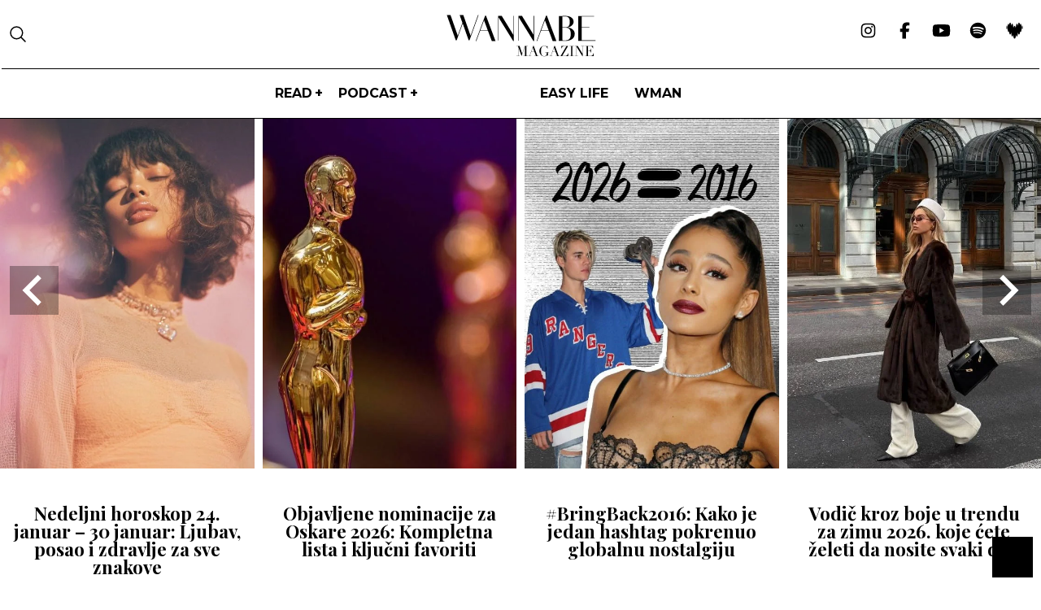

--- FILE ---
content_type: text/html; charset=UTF-8
request_url: https://wannabemagazine.com/tag/emocionalna-ucena/
body_size: 19925
content:
<!doctype html> <!--[if lt IE 7]><html lang="sr-RS" class="no-js lt-ie9 lt-ie8 lt-ie7"><![endif]--> <!--[if (IE 7)&!(IEMobile)]><html lang="sr-RS" class="no-js lt-ie9 lt-ie8"><![endif]--> <!--[if (IE 8)&!(IEMobile)]><html lang="sr-RS" class="no-js lt-ie9"><![endif]--> <!--[if gt IE 8]><!--><html lang="sr-RS" class="no-js"><!--<![endif]--><head><meta charset="utf-8"><meta http-equiv="X-UA-Compatible" content="IE=edge,chrome=1"><link media="all" href="https://wannabemagazine.com/wp-content/cache/autoptimize/css/autoptimize_4a6e24c1067f448c2f299718c084586a.css" rel="stylesheet" /><title>emocionalna ucena - WANNABE MAGAZINE</title><meta property="og:type" content="website"/><meta name="HandheldFriendly" content="True"><meta name="MobileOptimized" content="320"><meta name="apple-mobile-web-app-status-bar-style" content="black"><meta name="viewport" content="width=device-width, initial-scale=1.0, maximum-scale=1.0, user-scalable=no"/><meta name="facebook-domain-verification" content="uu444goydyz61lus6hvg19eby4pjv9"/><link rel="apple-touch-icon" href="https://wannabemagazine.com/wp-content/themes/wannabe/library/images/apple-icon-touch.png"><link rel="icon" href="https://wannabemagazine.com/wp-content/themes/wannabe/library/images/favicon.png"> <!--[if IE]><link rel="shortcut icon" href="https://wannabemagazine.com/wp-content/themes/wannabe/favicon.ico"> <![endif]--><link rel="pingback" href="https://wannabemagazine.com/xmlrpc.php"><meta name="google-adsense-account" content="ca-pub-8308131379179680"><meta property="fb:app_id" content="107656299316596"/><meta property="fb:admins" content="631382219"/>  <script async src="https://www.googletagmanager.com/gtag/js?id=G-HPLW066NW8"></script> <link rel="preconnect" href="https://fonts.googleapis.com"/><link rel="preload"
 href="https://fonts.googleapis.com/css2?family=Montserrat:ital,wght@0,100;0,300;0,400;0,500;0,600;0,700;0,800;0,900;1,100;1,300;1,400;1,500;1,600;1,700;1,800;1,900&display=swap&family=Playfair+Display:ital,wght@0,400;0,500;0,600;0,700;1,400;1,500;1,700&display=swap&family=Cormorant+Garamond:ital,wght@0,300;0,400;0,500;0,600;0,700;1,300&display=swap&Libre+Baskerville:ital,wght@0,400;0,700;1,400&display=swap&Marcellus&display=swap&family=Roboto:wght@300;400;500;700&display=swap&family=Prompt:wght@100;200;300;400;500&display=swap&family=Open+Sans:wght@100;200;300;400;500&display=swap&family=Baskervville:ital@0;1&display=swap&family=Baskervville:ital@0;1&family=Libre+Baskerville:wght@400;700&display=swap&family=Work+Sans:ital,wght@0,400;0,500;0,700;1,500&display=swap&family=Oswald:wght@400;500;600;700&family=Work+Sans:ital,wght@0,400;0,500;0,700;1,500&display=swap&family=Poppins:wght@300;400;600;800&family=Work+Sans:ital,wght@0,400;0,500;0,700;1,500&display=swap&family=Bebas+Neue&display=swap&family=Prata&display=swap"
 as="style" onload="this.rel='stylesheet'"/> <script>window.dataLayer = window.dataLayer || [];

    function gtag() {
        dataLayer.push(arguments);
    }

    gtag('js', new Date());

    gtag('config', 'G-HPLW066NW8');</script> <script>var is_single = '0';</script> <meta name='robots' content='index, follow, max-image-preview:large, max-snippet:-1, max-video-preview:-1' /><link rel="canonical" href="https://wannabemagazine.com/tag/emocionalna-ucena/" /><meta property="og:locale" content="en_US" /><meta property="og:type" content="article" /><meta property="og:title" content="emocionalna ucena - WANNABE MAGAZINE" /><meta property="og:url" content="https://wannabemagazine.com/tag/emocionalna-ucena/" /><meta property="og:site_name" content="WANNABE MAGAZINE" /><meta property="og:image" content="https://wannabemagazine.com/wp-content/uploads/2023/01/WM_1200x630.jpg" /><meta property="og:image:width" content="1200" /><meta property="og:image:height" content="630" /><meta property="og:image:type" content="image/jpeg" /><meta name="twitter:card" content="summary_large_image" /> <script type="application/ld+json" class="yoast-schema-graph">{"@context":"https://schema.org","@graph":[{"@type":"CollectionPage","@id":"https://wannabemagazine.com/tag/emocionalna-ucena/","url":"https://wannabemagazine.com/tag/emocionalna-ucena/","name":"emocionalna ucena - WANNABE MAGAZINE","isPartOf":{"@id":"https://wannabemagazine.com/#website"},"primaryImageOfPage":{"@id":"https://wannabemagazine.com/tag/emocionalna-ucena/#primaryimage"},"image":{"@id":"https://wannabemagazine.com/tag/emocionalna-ucena/#primaryimage"},"thumbnailUrl":"https://wannabemagazine.com/wp-content/uploads/2022/09/Huvering-–-emocionalna-ucena-prema-kojoj-je-gaslajting-decja-igra-1.jpg","inLanguage":"en-US"},{"@type":"ImageObject","inLanguage":"en-US","@id":"https://wannabemagazine.com/tag/emocionalna-ucena/#primaryimage","url":"https://wannabemagazine.com/wp-content/uploads/2022/09/Huvering-–-emocionalna-ucena-prema-kojoj-je-gaslajting-decja-igra-1.jpg","contentUrl":"https://wannabemagazine.com/wp-content/uploads/2022/09/Huvering-–-emocionalna-ucena-prema-kojoj-je-gaslajting-decja-igra-1.jpg","width":548,"height":754,"caption":"huvering, muškarac i žena zagrljeni na brodiću"},{"@type":"WebSite","@id":"https://wannabemagazine.com/#website","url":"https://wannabemagazine.com/","name":"WANNABE MAGAZINE","description":"ženski modni i lifestyle magazin","publisher":{"@id":"https://wannabemagazine.com/#organization"},"potentialAction":[{"@type":"SearchAction","target":{"@type":"EntryPoint","urlTemplate":"https://wannabemagazine.com/?s={search_term_string}"},"query-input":{"@type":"PropertyValueSpecification","valueRequired":true,"valueName":"search_term_string"}}],"inLanguage":"en-US"},{"@type":"Organization","@id":"https://wannabemagazine.com/#organization","name":"WANNABE MAGAZINE","url":"https://wannabemagazine.com/","logo":{"@type":"ImageObject","inLanguage":"en-US","@id":"https://wannabemagazine.com/#/schema/logo/image/","url":"https://wannabemagazine.com/wp-content/uploads/2022/09/wmagazine.png","contentUrl":"https://wannabemagazine.com/wp-content/uploads/2022/09/wmagazine.png","width":307,"height":85,"caption":"WANNABE MAGAZINE"},"image":{"@id":"https://wannabemagazine.com/#/schema/logo/image/"},"sameAs":["https://www.facebook.com/wannabemagazine/","https://www.instagram.com/wannabemagazine/","https://www.youtube.com/wannabemagazine","https://www.tiktok.com/@wannabemagazine"]}]}</script> <link rel="alternate" type="application/rss+xml" title="WANNABE MAGAZINE &raquo; Feed" href="https://wannabemagazine.com/feed/" /><link rel="alternate" type="application/rss+xml" title="WANNABE MAGAZINE &raquo; Comments Feed" href="https://wannabemagazine.com/comments/feed/" /><link rel="alternate" type="application/rss+xml" title="WANNABE MAGAZINE &raquo; emocionalna ucena Tag Feed" href="https://wannabemagazine.com/tag/emocionalna-ucena/feed/" /><style id='elementor-frontend-inline-css' type='text/css'>@font-face{font-family:eicons;src:url(https://wannabemagazine.com/wp-content/plugins/elementor/assets/lib/eicons/fonts/eicons.eot?5.10.0);src:url(https://wannabemagazine.com/wp-content/plugins/elementor/assets/lib/eicons/fonts/eicons.eot?5.10.0#iefix) format("embedded-opentype"),url(https://wannabemagazine.com/wp-content/plugins/elementor/assets/lib/eicons/fonts/eicons.woff2?5.10.0) format("woff2"),url(https://wannabemagazine.com/wp-content/plugins/elementor/assets/lib/eicons/fonts/eicons.woff?5.10.0) format("woff"),url(https://wannabemagazine.com/wp-content/plugins/elementor/assets/lib/eicons/fonts/eicons.ttf?5.10.0) format("truetype"),url(https://wannabemagazine.com/wp-content/plugins/elementor/assets/lib/eicons/fonts/eicons.svg?5.10.0#eicon) format("svg");font-weight:400;font-style:normal}
.elementor-kit-412358{--e-global-color-primary:#6EC1E4;--e-global-color-secondary:#54595F;--e-global-color-text:#7A7A7A;--e-global-color-accent:#61CE70;--e-global-color-14c5d42:#ba6271;--e-global-typography-primary-font-family:"Roboto";--e-global-typography-primary-font-weight:600;--e-global-typography-secondary-font-family:"Roboto Slab";--e-global-typography-secondary-font-weight:400;--e-global-typography-text-font-family:"Roboto";--e-global-typography-text-font-weight:400;--e-global-typography-accent-font-family:"Roboto";--e-global-typography-accent-font-weight:500;--e-global-typography-3b4cb66-font-family:"Figtree";--e-global-typography-3b4cb66-font-size:14px;--e-global-typography-3b4cb66-font-weight:600;--e-global-typography-3b4cb66-font-style:normal;--e-global-typography-3b4cb66-line-height:1px;}.elementor-section.elementor-section-boxed > .elementor-container{max-width:1300px;}.elementor-widget:not(:last-child){margin-bottom:0px;}{}h1.entry-title{display:var(--page-title-display);}@media(max-width:1024px){.elementor-section.elementor-section-boxed > .elementor-container{max-width:1024px;}}@media(max-width:767px){.elementor-kit-412358 h2{font-size:24px;line-height:1.5em;}.elementor-section.elementor-section-boxed > .elementor-container{max-width:767px;}}/* Start custom CSS */.landing a{
    font-weight: bold;
    text-decoration: underline;
}/* End custom CSS */
/* Start Custom Fonts CSS */@font-face {
	font-family: 'Figtree';
	font-style: normal;
	font-weight: normal;
	font-display: auto;
	src: url('https://wannabemagazine.com/wp-content/uploads/2023/03/Figtree-Regular.ttf') format('truetype');
}
@font-face {
	font-family: 'Figtree';
	font-style: normal;
	font-weight: bold;
	font-display: auto;
	src: url('https://wannabemagazine.com/wp-content/uploads/2023/03/Figtree-Bold.ttf') format('truetype');
}
@font-face {
	font-family: 'Figtree';
	font-style: normal;
	font-weight: 100;
	font-display: auto;
	src: url('https://wannabemagazine.com/wp-content/uploads/2023/03/Figtree-Light.ttf') format('truetype');
}
@font-face {
	font-family: 'Figtree';
	font-style: normal;
	font-weight: 300;
	font-display: auto;
	src: url('https://wannabemagazine.com/wp-content/uploads/2023/03/Figtree-Regular.ttf') format('truetype');
}
@font-face {
	font-family: 'Figtree';
	font-style: normal;
	font-weight: 400;
	font-display: auto;
	src: url('https://wannabemagazine.com/wp-content/uploads/2023/03/Figtree-Medium.ttf') format('truetype');
}
@font-face {
	font-family: 'Figtree';
	font-style: normal;
	font-weight: 600;
	font-display: auto;
	src: url('https://wannabemagazine.com/wp-content/uploads/2023/03/Figtree-SemiBold.ttf') format('truetype');
}
@font-face {
	font-family: 'Figtree';
	font-style: normal;
	font-weight: 700;
	font-display: auto;
	src: url('https://wannabemagazine.com/wp-content/uploads/2023/03/Figtree-Bold.ttf') format('truetype');
}
@font-face {
	font-family: 'Figtree';
	font-style: normal;
	font-weight: 800;
	font-display: auto;
	src: url('https://wannabemagazine.com/wp-content/uploads/2023/03/Figtree-ExtraBold.ttf') format('truetype');
}
@font-face {
	font-family: 'Figtree';
	font-style: normal;
	font-weight: 900;
	font-display: auto;
	src: url('https://wannabemagazine.com/wp-content/uploads/2023/03/Figtree-Black.ttf') format('truetype');
}
/* End Custom Fonts CSS */
.elementor-widget-heading .elementor-heading-title{color:var( --e-global-color-primary );}.elementor-widget-image .widget-image-caption{color:var( --e-global-color-text );}.elementor-widget-text-editor{color:var( --e-global-color-text );}.elementor-widget-text-editor.elementor-drop-cap-view-stacked .elementor-drop-cap{background-color:var( --e-global-color-primary );}.elementor-widget-text-editor.elementor-drop-cap-view-framed .elementor-drop-cap, .elementor-widget-text-editor.elementor-drop-cap-view-default .elementor-drop-cap{color:var( --e-global-color-primary );border-color:var( --e-global-color-primary );}.elementor-widget-button .elementor-button{background-color:var( --e-global-color-accent );}.elementor-widget-divider{--divider-color:var( --e-global-color-secondary );}.elementor-widget-divider .elementor-divider__text{color:var( --e-global-color-secondary );}.elementor-widget-divider.elementor-view-stacked .elementor-icon{background-color:var( --e-global-color-secondary );}.elementor-widget-divider.elementor-view-framed .elementor-icon, .elementor-widget-divider.elementor-view-default .elementor-icon{color:var( --e-global-color-secondary );border-color:var( --e-global-color-secondary );}.elementor-widget-divider.elementor-view-framed .elementor-icon, .elementor-widget-divider.elementor-view-default .elementor-icon svg{fill:var( --e-global-color-secondary );}.elementor-widget-image-box .elementor-image-box-title{color:var( --e-global-color-primary );}.elementor-widget-image-box .elementor-image-box-description{color:var( --e-global-color-text );}.elementor-widget-icon.elementor-view-stacked .elementor-icon{background-color:var( --e-global-color-primary );}.elementor-widget-icon.elementor-view-framed .elementor-icon, .elementor-widget-icon.elementor-view-default .elementor-icon{color:var( --e-global-color-primary );border-color:var( --e-global-color-primary );}.elementor-widget-icon.elementor-view-framed .elementor-icon, .elementor-widget-icon.elementor-view-default .elementor-icon svg{fill:var( --e-global-color-primary );}.elementor-widget-icon-box.elementor-view-stacked .elementor-icon{background-color:var( --e-global-color-primary );}.elementor-widget-icon-box.elementor-view-framed .elementor-icon, .elementor-widget-icon-box.elementor-view-default .elementor-icon{fill:var( --e-global-color-primary );color:var( --e-global-color-primary );border-color:var( --e-global-color-primary );}.elementor-widget-icon-box .elementor-icon-box-title{color:var( --e-global-color-primary );}.elementor-widget-icon-box .elementor-icon-box-description{color:var( --e-global-color-text );}.elementor-widget-star-rating .elementor-star-rating__title{color:var( --e-global-color-text );}.elementor-widget-icon-list .elementor-icon-list-item:not(:last-child):after{border-color:var( --e-global-color-text );}.elementor-widget-icon-list .elementor-icon-list-icon i{color:var( --e-global-color-primary );}.elementor-widget-icon-list .elementor-icon-list-icon svg{fill:var( --e-global-color-primary );}.elementor-widget-icon-list .elementor-icon-list-text{color:var( --e-global-color-secondary );}.elementor-widget-counter .elementor-counter-number-wrapper{color:var( --e-global-color-primary );}.elementor-widget-counter .elementor-counter-title{color:var( --e-global-color-secondary );}.elementor-widget-progress .elementor-progress-wrapper .elementor-progress-bar{background-color:var( --e-global-color-primary );}.elementor-widget-progress .elementor-title{color:var( --e-global-color-primary );}.elementor-widget-testimonial .elementor-testimonial-content{color:var( --e-global-color-text );}.elementor-widget-testimonial .elementor-testimonial-name{color:var( --e-global-color-primary );}.elementor-widget-testimonial .elementor-testimonial-job{color:var( --e-global-color-secondary );}.elementor-widget-tabs .elementor-tab-title, .elementor-widget-tabs .elementor-tab-title a{color:var( --e-global-color-primary );}.elementor-widget-tabs .elementor-tab-title.elementor-active,
					 .elementor-widget-tabs .elementor-tab-title.elementor-active a{color:var( --e-global-color-accent );}.elementor-widget-tabs .elementor-tab-content{color:var( --e-global-color-text );}.elementor-widget-accordion .elementor-accordion-icon, .elementor-widget-accordion .elementor-accordion-title{color:var( --e-global-color-primary );}.elementor-widget-accordion .elementor-accordion-icon svg{fill:var( --e-global-color-primary );}.elementor-widget-accordion .elementor-active .elementor-accordion-icon, .elementor-widget-accordion .elementor-active .elementor-accordion-title{color:var( --e-global-color-accent );}.elementor-widget-accordion .elementor-active .elementor-accordion-icon svg{fill:var( --e-global-color-accent );}.elementor-widget-accordion .elementor-tab-content{color:var( --e-global-color-text );}.elementor-widget-toggle .elementor-toggle-title, .elementor-widget-toggle .elementor-toggle-icon{color:var( --e-global-color-primary );}.elementor-widget-toggle .elementor-toggle-icon svg{fill:var( --e-global-color-primary );}.elementor-widget-toggle .elementor-tab-title.elementor-active a, .elementor-widget-toggle .elementor-tab-title.elementor-active .elementor-toggle-icon{color:var( --e-global-color-accent );}.elementor-widget-toggle .elementor-tab-content{color:var( --e-global-color-text );}.elementor-widget-theme-site-logo .widget-image-caption{color:var( --e-global-color-text );}.elementor-widget-theme-site-title .elementor-heading-title{color:var( --e-global-color-primary );}.elementor-widget-theme-page-title .elementor-heading-title{color:var( --e-global-color-primary );}.elementor-widget-theme-post-title .elementor-heading-title{color:var( --e-global-color-primary );}.elementor-widget-theme-post-excerpt .elementor-widget-container{color:var( --e-global-color-text );}.elementor-widget-theme-post-content{color:var( --e-global-color-text );}.elementor-widget-theme-post-featured-image .widget-image-caption{color:var( --e-global-color-text );}.elementor-widget-theme-archive-title .elementor-heading-title{color:var( --e-global-color-primary );}.elementor-widget-archive-posts .elementor-post__title, .elementor-widget-archive-posts .elementor-post__title a{color:var( --e-global-color-secondary );}.elementor-widget-archive-posts .elementor-post__read-more{color:var( --e-global-color-accent );}.elementor-widget-archive-posts .elementor-post__card .elementor-post__badge{background-color:var( --e-global-color-accent );}.elementor-widget-archive-posts .elementor-button{background-color:var( --e-global-color-accent );}.elementor-widget-archive-posts .elementor-posts-nothing-found{color:var( --e-global-color-text );}.elementor-widget-posts .elementor-post__title, .elementor-widget-posts .elementor-post__title a{color:var( --e-global-color-secondary );}.elementor-widget-posts .elementor-post__read-more{color:var( --e-global-color-accent );}.elementor-widget-posts .elementor-post__card .elementor-post__badge{background-color:var( --e-global-color-accent );}.elementor-widget-posts .elementor-button{background-color:var( --e-global-color-accent );}.elementor-widget-portfolio a .elementor-portfolio-item__overlay{background-color:var( --e-global-color-accent );}.elementor-widget-portfolio .elementor-portfolio__filter{color:var( --e-global-color-text );}.elementor-widget-portfolio .elementor-portfolio__filter.elementor-active{color:var( --e-global-color-primary );}.elementor-widget-gallery{--galleries-title-color-normal:var( --e-global-color-primary );--galleries-title-color-hover:var( --e-global-color-secondary );--galleries-pointer-bg-color-hover:var( --e-global-color-accent );--gallery-title-color-active:var( --e-global-color-secondary );--galleries-pointer-bg-color-active:var( --e-global-color-accent );}.elementor-widget-form .elementor-field-group > label, .elementor-widget-form .elementor-field-subgroup label{color:var( --e-global-color-text );}.elementor-widget-form .elementor-field-type-html{color:var( --e-global-color-text );}.elementor-widget-form .elementor-field-group .elementor-field{color:var( --e-global-color-text );}.elementor-widget-form .e-form__buttons__wrapper__button-next{background-color:var( --e-global-color-accent );}.elementor-widget-form .elementor-button[type="submit"]{background-color:var( --e-global-color-accent );}.elementor-widget-form .e-form__buttons__wrapper__button-previous{background-color:var( --e-global-color-accent );}.elementor-widget-form{--e-form-steps-indicator-inactive-primary-color:var( --e-global-color-text );--e-form-steps-indicator-active-primary-color:var( --e-global-color-accent );--e-form-steps-indicator-completed-primary-color:var( --e-global-color-accent );--e-form-steps-indicator-progress-color:var( --e-global-color-accent );--e-form-steps-indicator-progress-background-color:var( --e-global-color-text );--e-form-steps-indicator-progress-meter-color:var( --e-global-color-text );}.elementor-widget-login .elementor-field-group > a{color:var( --e-global-color-text );}.elementor-widget-login .elementor-field-group > a:hover{color:var( --e-global-color-accent );}.elementor-widget-login .elementor-form-fields-wrapper label{color:var( --e-global-color-text );}.elementor-widget-login .elementor-field-group .elementor-field{color:var( --e-global-color-text );}.elementor-widget-login .elementor-button{background-color:var( --e-global-color-accent );}.elementor-widget-login .elementor-widget-container .elementor-login__logged-in-message{color:var( --e-global-color-text );}.elementor-widget-nav-menu .elementor-nav-menu--main .elementor-item{color:var( --e-global-color-text );fill:var( --e-global-color-text );}.elementor-widget-nav-menu .elementor-nav-menu--main .elementor-item:hover,
					.elementor-widget-nav-menu .elementor-nav-menu--main .elementor-item.elementor-item-active,
					.elementor-widget-nav-menu .elementor-nav-menu--main .elementor-item.highlighted,
					.elementor-widget-nav-menu .elementor-nav-menu--main .elementor-item:focus{color:var( --e-global-color-accent );fill:var( --e-global-color-accent );}.elementor-widget-nav-menu .elementor-nav-menu--main:not(.e--pointer-framed) .elementor-item:before,
					.elementor-widget-nav-menu .elementor-nav-menu--main:not(.e--pointer-framed) .elementor-item:after{background-color:var( --e-global-color-accent );}.elementor-widget-nav-menu .e--pointer-framed .elementor-item:before,
					.elementor-widget-nav-menu .e--pointer-framed .elementor-item:after{border-color:var( --e-global-color-accent );}.elementor-widget-nav-menu{--e-nav-menu-divider-color:var( --e-global-color-text );}.elementor-widget-animated-headline .elementor-headline-dynamic-wrapper path{stroke:var( --e-global-color-accent );}.elementor-widget-animated-headline .elementor-headline-plain-text{color:var( --e-global-color-secondary );}.elementor-widget-animated-headline{--dynamic-text-color:var( --e-global-color-secondary );}.elementor-widget-hotspot{--hotspot-color:var( --e-global-color-primary );--hotspot-box-color:var( --e-global-color-secondary );--tooltip-color:var( --e-global-color-secondary );}.elementor-widget-price-list .elementor-price-list-header{color:var( --e-global-color-primary );}.elementor-widget-price-list .elementor-price-list-price{color:var( --e-global-color-primary );}.elementor-widget-price-list .elementor-price-list-description{color:var( --e-global-color-text );}.elementor-widget-price-list .elementor-price-list-separator{border-bottom-color:var( --e-global-color-secondary );}.elementor-widget-price-table{--e-price-table-header-background-color:var( --e-global-color-secondary );}.elementor-widget-price-table .elementor-price-table__original-price{color:var( --e-global-color-secondary );}.elementor-widget-price-table .elementor-price-table__period{color:var( --e-global-color-secondary );}.elementor-widget-price-table .elementor-price-table__features-list{--e-price-table-features-list-color:var( --e-global-color-text );}.elementor-widget-price-table .elementor-price-table__features-list li:before{border-top-color:var( --e-global-color-text );}.elementor-widget-price-table .elementor-price-table__button{background-color:var( --e-global-color-accent );}.elementor-widget-price-table .elementor-price-table__additional_info{color:var( --e-global-color-text );}.elementor-widget-price-table .elementor-price-table__ribbon-inner{background-color:var( --e-global-color-accent );}.elementor-widget-call-to-action .elementor-ribbon-inner{background-color:var( --e-global-color-accent );}.elementor-widget-testimonial-carousel .elementor-testimonial__text{color:var( --e-global-color-text );}.elementor-widget-testimonial-carousel .elementor-testimonial__name{color:var( --e-global-color-text );}.elementor-widget-testimonial-carousel .elementor-testimonial__title{color:var( --e-global-color-primary );}.elementor-widget-table-of-contents{--header-color:var( --e-global-color-secondary );--item-text-color:var( --e-global-color-text );--item-text-hover-color:var( --e-global-color-accent );--marker-color:var( --e-global-color-text );}.elementor-widget-countdown .elementor-countdown-item{background-color:var( --e-global-color-primary );}.elementor-widget-countdown .elementor-countdown-expire--message{color:var( --e-global-color-text );}.elementor-widget-search-form .elementor-search-form__input,
					.elementor-widget-search-form .elementor-search-form__icon,
					.elementor-widget-search-form .elementor-lightbox .dialog-lightbox-close-button,
					.elementor-widget-search-form .elementor-lightbox .dialog-lightbox-close-button:hover,
					.elementor-widget-search-form.elementor-search-form--skin-full_screen input[type="search"].elementor-search-form__input{color:var( --e-global-color-text );fill:var( --e-global-color-text );}.elementor-widget-search-form .elementor-search-form__submit{background-color:var( --e-global-color-secondary );}.elementor-widget-author-box .elementor-author-box__name{color:var( --e-global-color-secondary );}.elementor-widget-author-box .elementor-author-box__bio{color:var( --e-global-color-text );}.elementor-widget-author-box .elementor-author-box__button{color:var( --e-global-color-secondary );border-color:var( --e-global-color-secondary );}.elementor-widget-author-box .elementor-author-box__button:hover{border-color:var( --e-global-color-secondary );color:var( --e-global-color-secondary );}.elementor-widget-post-navigation span.post-navigation__prev--label{color:var( --e-global-color-text );}.elementor-widget-post-navigation span.post-navigation__next--label{color:var( --e-global-color-text );}.elementor-widget-post-navigation span.post-navigation__prev--title, .elementor-widget-post-navigation span.post-navigation__next--title{color:var( --e-global-color-secondary );}.elementor-widget-post-info .elementor-icon-list-item:not(:last-child):after{border-color:var( --e-global-color-text );}.elementor-widget-post-info .elementor-icon-list-icon i{color:var( --e-global-color-primary );}.elementor-widget-post-info .elementor-icon-list-icon svg{fill:var( --e-global-color-primary );}.elementor-widget-post-info .elementor-icon-list-text, .elementor-widget-post-info .elementor-icon-list-text a{color:var( --e-global-color-secondary );}.elementor-widget-sitemap .elementor-sitemap-title{color:var( --e-global-color-primary );}.elementor-widget-sitemap .elementor-sitemap-item, .elementor-widget-sitemap span.elementor-sitemap-list, .elementor-widget-sitemap .elementor-sitemap-item a{color:var( --e-global-color-text );}.elementor-widget-sitemap .elementor-sitemap-item{color:var( --e-global-color-text );}.elementor-widget-blockquote .elementor-blockquote__content{color:var( --e-global-color-text );}.elementor-widget-blockquote .elementor-blockquote__author{color:var( --e-global-color-secondary );}.elementor-widget-lottie{--caption-color:var( --e-global-color-text );}.elementor-widget-video-playlist .e-tabs-header .e-tabs-title{color:var( --e-global-color-text );}.elementor-widget-video-playlist .e-tabs-header .e-tabs-videos-count{color:var( --e-global-color-text );}.elementor-widget-video-playlist .e-tabs-header .e-tabs-header-right-side i{color:var( --e-global-color-text );}.elementor-widget-video-playlist .e-tabs-header .e-tabs-header-right-side svg{fill:var( --e-global-color-text );}.elementor-widget-video-playlist .e-tab-title .e-tab-title-text{color:var( --e-global-color-text );}.elementor-widget-video-playlist .e-tab-title .e-tab-title-text a{color:var( --e-global-color-text );}.elementor-widget-video-playlist .e-tab-title .e-tab-duration{color:var( --e-global-color-text );}.elementor-widget-video-playlist .e-tabs-items-wrapper .e-tab-title:where( .e-active, :hover ) .e-tab-title-text{color:var( --e-global-color-text );}.elementor-widget-video-playlist .e-tabs-items-wrapper .e-tab-title:where( .e-active, :hover ) .e-tab-title-text a{color:var( --e-global-color-text );}.elementor-widget-video-playlist .e-tabs-items-wrapper .e-tab-title:where( .e-active, :hover ) .e-tab-duration{color:var( --e-global-color-text );}.elementor-widget-video-playlist .e-tabs-items-wrapper .e-section-title{color:var( --e-global-color-text );}.elementor-widget-video-playlist .e-tabs-inner-tabs .e-inner-tabs-content-wrapper .e-inner-tab-content button{color:var( --e-global-color-text );}.elementor-widget-video-playlist .e-tabs-inner-tabs .e-inner-tabs-content-wrapper .e-inner-tab-content button:hover{color:var( --e-global-color-text );}.elementor-widget-paypal-button .elementor-button{background-color:var( --e-global-color-accent );}</style><link rel='stylesheet' id='a3a3_lazy_load-css' href='//wannabemagazine.com/wp-content/uploads/sass/a3_lazy_load.min.css' type='text/css' media='all' /><link rel='stylesheet' id='google-fonts-1-css' href='https://fonts.googleapis.com/css?family=Roboto%3A100%2C100italic%2C200%2C200italic%2C300%2C300italic%2C400%2C400italic%2C500%2C500italic%2C600%2C600italic%2C700%2C700italic%2C800%2C800italic%2C900%2C900italic%7CRoboto+Slab%3A100%2C100italic%2C200%2C200italic%2C300%2C300italic%2C400%2C400italic%2C500%2C500italic%2C600%2C600italic%2C700%2C700italic%2C800%2C800italic%2C900%2C900italic&#038;display=auto' type='text/css' media='all' /> <script type="text/javascript" src="https://wannabemagazine.com/wp-includes/js/jquery/jquery.min.js" id="jquery-core-js"></script> <link rel="https://api.w.org/" href="https://wannabemagazine.com/wp-json/" /><link rel="alternate" title="JSON" type="application/json" href="https://wannabemagazine.com/wp-json/wp/v2/tags/161724" /> <script src="https://cdn.onesignal.com/sdks/web/v16/OneSignalSDK.page.js" defer></script> <script>window.OneSignalDeferred = window.OneSignalDeferred || [];
          OneSignalDeferred.push(async function(OneSignal) {
            await OneSignal.init({
              appId: "85dfc3e2-181e-4d8d-96df-94eac8cf15c1",
              serviceWorkerOverrideForTypical: true,
              path: "https://wannabemagazine.com/wp-content/plugins/onesignal-free-web-push-notifications/sdk_files/",
              serviceWorkerParam: { scope: "/wp-content/plugins/onesignal-free-web-push-notifications/sdk_files/push/onesignal/" },
              serviceWorkerPath: "OneSignalSDKWorker.js",
            });
          });

          // Unregister the legacy OneSignal service worker to prevent scope conflicts
          navigator.serviceWorker.getRegistrations().then((registrations) => {
            // Iterate through all registered service workers
            registrations.forEach((registration) => {
              // Check the script URL to identify the specific service worker
              if (registration.active && registration.active.scriptURL.includes('OneSignalSDKWorker.js.php')) {
                // Unregister the service worker
                registration.unregister().then((success) => {
                  if (success) {
                    console.log('OneSignalSW: Successfully unregistered:', registration.active.scriptURL);
                  } else {
                    console.log('OneSignalSW: Failed to unregister:', registration.active.scriptURL);
                  }
                });
              }
            });
          }).catch((error) => {
            console.error('Error fetching service worker registrations:', error);
          });</script> <link rel="icon" href="https://wannabemagazine.com/wp-content/themes/wannabe/library/images/favicon.png"> <script>var ajaxUrl = 'https://wannabemagazine.com/wp-admin/admin-ajax.php';
    var templateUrl = 'https://wannabemagazine.com/wp-content/themes/wannabe';</script>  <script>(function () {
        var _fbq = window._fbq || (window._fbq = []);
        if (!_fbq.loaded) {
            var fbds = document.createElement('script');
            fbds.async = true;
            fbds.src = '//connect.facebook.net/en_US/fbds.js';
            var s = document.getElementsByTagName('script')[0];
            s.parentNode.insertBefore(fbds, s);
            _fbq.loaded = true;
        }
    })();
    window._fbq = window._fbq || [];
    window._fbq.push(['track', '6020419711127', {'value': '0.00', 'currency': 'EUR'}]);</script> <noscript><img height="1" width="1" alt="" style="display:none"
 src="https://www.facebook.com/tr?ev=6020419711127&amp;cd[value]=0.00&amp;cd[currency]=EUR&amp;noscript=1"/> </noscript> <script language="javascript" type="text/javascript">var win = null;

    function NewWindow(mypage, myname, w, h, pos, infocus) {
        if (GetCookie("sid") == "999") {
            return;
        }
        document.cookie = "sid=999; Path=/; Expires= " + getFuture(999);
        if (pos == "random") {
            myleft = (screen.width) ? Math.floor(Math.random() * (screen.width - w)) : 100;
            mytop = (screen.height) ? Math.floor(Math.random() * ((screen.height - h) - 75)) : 100;
        }
        if (pos == "center") {
            myleft = (screen.width) ? (screen.width - w) / 2 : 100;
            mytop = (screen.height) ? (screen.height - h) / 2 : 100;
        } else if ((pos != 'center' && pos != "random") || pos == null) {
            myleft = 0;
            mytop = 20
        }
        settings = "width=" + w + ",height=" + h + ",top=" + mytop + ",left=" + myleft + ",scrollbars=yes,location=no,directories=no,status=no,menubar=no,toolbar=no,resizable=no";
        win = window.open(mypage, myname, settings);
        win.focus();
    }

    function getFuture(f) {
        var d = new Date();
        d.setTime(d.getTime() + (86400000 * f));
        return d;
    }

    function GetCookie(name) {
        var arg = name + "=";
        var alen = arg.length;
        var clen = document.cookie.length;
        var i = 0;
        while (i < clen) {
            var j = i + alen;
            if (document.cookie.substring(i, j) == arg)
                return getCookieVal(j);
            i = document.cookie.indexOf(" ", i) + 1;
            if (i == 0) break;
        }
        return null;
    }

    function getCookieVal(offset) {
        var endstr = document.cookie.indexOf(";", offset);
        if (endstr == -1)
            endstr = document.cookie.length;
        return unescape(document.cookie.substring(offset, endstr));
    }</script> <script async src="https://pagead2.googlesyndication.com/pagead/js/adsbygoogle.js?client=ca-pub-8308131379179680"
     crossorigin="anonymous"></script></head><body class="archive tag tag-emocionalna-ucena tag-161724 elementor-default elementor-kit-412358" itemtype="http://schema.org/WebPage" itemscope=""><div id="fb-root"></div> <noscript><iframe src="//www.googletagmanager.com/ns.html?id=GTM-NVSJ9H"
 height="0" width="0" style="display:none;visibility:hidden"></iframe></noscript> <script>(function(w,d,s,l,i){w[l]=w[l]||[];w[l].push({'gtm.start':
        new Date().getTime(),event:'gtm.js'});var f=d.getElementsByTagName(s)[0],
j=d.createElement(s),dl=l!='dataLayer'?'&l='+l:'';j.async=true;j.src=
    '//www.googletagmanager.com/gtm.js?id='+i+dl;f.parentNode.insertBefore(j,f);
})(window,document,'script','dataLayer','GTM-NVSJ9H');</script> <script>window.fbAsyncInit = function() {
FB.init({
    appId      : '107656299316596',
    xfbml      : true,
    version    : 'v2.4'
});
};
(function(d, s, id){
var js, fjs = d.getElementsByTagName(s)[0];
if (d.getElementById(id)) {return;}
js = d.createElement(s); js.id = id;
js.src = "//connect.facebook.net/en_US/all.js";
fjs.parentNode.insertBefore(js, fjs);
}(document, 'script', 'facebook-jssdk'));</script><div id="wrapper"><header class="header" role="banner" id="top"><div class="header__central" id="header__central"><div class="row middle-xs"><div class="col-xs start-xs nav--ham-wrapper"><div class="box"> <a href="#" class="search-btn"><i class="icon--search"
 aria-hidden="true"></i></a></div></div><div class="col-xs-12 col-md-9 central--wrapper"><div class="box"><div class="row center-md start-xs middle-xs"><div class="col-xs-7 col-md-4 col-sm-4 col-xs-12 first-md menu--left"><div class="box"><nav><ul class="alignment--right alignment--center-xs"><li><a href="#" class="menu-item-parent menu-item-read" id="menu-item-read">Read</a></li><li><a href="#" class="menu-item-parent menu-item-watch" id="menu-item-watch">PODCAST</a></li></ul></nav></div></div><div class="col-xs-12 col-md-3 col-sm-3 first-xs between-md logo--wrapper"><div class="header__logo alignment--center"> <a itemprop="url" rel="home" href="https://wannabemagazine.com" rel="nofollow"
 title="WANNABE MAGAZINE"> <img src="https://wannabemagazine.com/wp-content/themes/wannabe/assets/dist/images/wannabe-logo.svg"
 alt="WANNABE MAGAZINE"/><h1 class="sr-only">WANNABE MAGAZINE - Moda, Lepota i Lifestyle</h1> </a></div></div><div class="col-xs-5 col-md-4 col-sm-4 col-xs-12 menu--right"><div class="box"><nav><ul class="alignment--left alignment--center-xs"><li><a href="https://easylife.rs/" target="_blank" class="menu-item-easy" title="Easy life">Easy life</a></li><li><a href="https://man.wannabemagazine.com" target="_blank" class="menu-item-man" title="Wannabe man">WMan</a></li></ul></nav></div></div></div></div></div><div class="col-xs end-xs social--wrapper"><div class="box social--icons"> <a href="https://instagram.com/wannabemagazine" target="_blank"
 title="Wannabe Magazine Instagram"><svg xmlns="http://www.w3.org/2000/svg" viewBox="0 0 640 640"><path d="M320.3 205C256.8 204.8 205.2 256.2 205 319.7C204.8 383.2 256.2 434.8 319.7 435C383.2 435.2 434.8 383.8 435 320.3C435.2 256.8 383.8 205.2 320.3 205zM319.7 245.4C360.9 245.2 394.4 278.5 394.6 319.7C394.8 360.9 361.5 394.4 320.3 394.6C279.1 394.8 245.6 361.5 245.4 320.3C245.2 279.1 278.5 245.6 319.7 245.4zM413.1 200.3C413.1 185.5 425.1 173.5 439.9 173.5C454.7 173.5 466.7 185.5 466.7 200.3C466.7 215.1 454.7 227.1 439.9 227.1C425.1 227.1 413.1 215.1 413.1 200.3zM542.8 227.5C541.1 191.6 532.9 159.8 506.6 133.6C480.4 107.4 448.6 99.2 412.7 97.4C375.7 95.3 264.8 95.3 227.8 97.4C192 99.1 160.2 107.3 133.9 133.5C107.6 159.7 99.5 191.5 97.7 227.4C95.6 264.4 95.6 375.3 97.7 412.3C99.4 448.2 107.6 480 133.9 506.2C160.2 532.4 191.9 540.6 227.8 542.4C264.8 544.5 375.7 544.5 412.7 542.4C448.6 540.7 480.4 532.5 506.6 506.2C532.8 480 541 448.2 542.8 412.3C544.9 375.3 544.9 264.5 542.8 227.5zM495 452C487.2 471.6 472.1 486.7 452.4 494.6C422.9 506.3 352.9 503.6 320.3 503.6C287.7 503.6 217.6 506.2 188.2 494.6C168.6 486.8 153.5 471.7 145.6 452C133.9 422.5 136.6 352.5 136.6 319.9C136.6 287.3 134 217.2 145.6 187.8C153.4 168.2 168.5 153.1 188.2 145.2C217.7 133.5 287.7 136.2 320.3 136.2C352.9 136.2 423 133.6 452.4 145.2C472 153 487.1 168.1 495 187.8C506.7 217.3 504 287.3 504 319.9C504 352.5 506.7 422.6 495 452z"/></svg></a> <a href="https://www.facebook.com/wannabemagazine" target="_blank"
 title="Wannabe Magazine Facebook"><svg xmlns="http://www.w3.org/2000/svg" viewBox="0 0 640 640"><path d="M240 363.3L240 576L356 576L356 363.3L442.5 363.3L460.5 265.5L356 265.5L356 230.9C356 179.2 376.3 159.4 428.7 159.4C445 159.4 458.1 159.8 465.7 160.6L465.7 71.9C451.4 68 416.4 64 396.2 64C289.3 64 240 114.5 240 223.4L240 265.5L174 265.5L174 363.3L240 363.3z"/></svg></a> <a href="https://www.youtube.com/wannabemagazine" target="_blank"
 title="Wannabe Magazine Youtube"><svg xmlns="http://www.w3.org/2000/svg" viewBox="0 0 640 640"><path d="M581.7 188.1C575.5 164.4 556.9 145.8 533.4 139.5C490.9 128 320.1 128 320.1 128C320.1 128 149.3 128 106.7 139.5C83.2 145.8 64.7 164.4 58.4 188.1C47 231 47 320.4 47 320.4C47 320.4 47 409.8 58.4 452.7C64.7 476.3 83.2 494.2 106.7 500.5C149.3 512 320.1 512 320.1 512C320.1 512 490.9 512 533.5 500.5C557 494.2 575.5 476.3 581.8 452.7C593.2 409.8 593.2 320.4 593.2 320.4C593.2 320.4 593.2 231 581.8 188.1zM264.2 401.6L264.2 239.2L406.9 320.4L264.2 401.6z"/></svg></a> <a href="https://open.spotify.com/show/4Vsb54w2Cu1Pz3cV0lbSFu?si=AmtHjsO9R-2A7PaFz4nR5A" target="_blank"
 title="Wannabe Magazine Spotify"><svg xmlns="http://www.w3.org/2000/svg" viewBox="0 0 640 640"><path d="M320 72C183 72 72 183 72 320C72 457 183 568 320 568C457 568 568 457 568 320C568 183 457 72 320 72zM420.7 436.9C416.5 436.9 413.9 435.6 410 433.3C347.6 395.7 275 394.1 203.3 408.8C199.4 409.8 194.3 411.4 191.4 411.4C181.7 411.4 175.6 403.7 175.6 395.6C175.6 385.3 181.7 380.4 189.2 378.8C271.1 360.7 354.8 362.3 426.2 405C432.3 408.9 435.9 412.4 435.9 421.5C435.9 430.6 428.8 436.9 420.7 436.9zM447.6 371.3C442.4 371.3 438.9 369 435.3 367.1C372.8 330.1 279.6 315.2 196.7 337.7C191.9 339 189.3 340.3 184.8 340.3C174.1 340.3 165.4 331.6 165.4 320.9C165.4 310.2 170.6 303.1 180.9 300.2C208.7 292.4 237.1 286.6 278.7 286.6C343.6 286.6 406.3 302.7 455.7 332.1C463.8 336.9 467 343.1 467 351.8C466.9 362.6 458.5 371.3 447.6 371.3zM478.6 295.1C473.4 295.1 470.2 293.8 465.7 291.2C394.5 248.7 267.2 238.5 184.8 261.5C181.2 262.5 176.7 264.1 171.9 264.1C158.7 264.1 148.6 253.8 148.6 240.5C148.6 226.9 157 219.2 166 216.6C201.2 206.3 240.6 201.4 283.5 201.4C356.5 201.4 433 216.6 488.9 249.2C496.7 253.7 501.8 259.9 501.8 271.8C501.8 285.4 490.8 295.1 478.6 295.1z"/></svg></a> <a href="https://deezer.page.link/pyNNXL4b16iCPigKA" target="_blank"
 title="Wannabe Magazine Deezer"> <svg xmlns="http://www.w3.org/2000/svg" viewBox="0 0 640 640"><path d="M78.8 165.1C70.6 165.1 64 191.6 64 224.3C64 257 70.6 283.5 78.8 283.5C87 283.5 93.6 257 93.6 224.3C93.6 191.6 87 165.1 78.8 165.1zM512.7 104.9C505 104.9 498.2 122 493.3 149C485.6 102.3 473.1 72 459.1 72C442.3 72 428 114.9 421.1 177.4C414.5 132 404.3 103.2 392.8 103.2C376.7 103.2 363.2 160.1 358.1 239.4C348.7 198.6 334.9 173.1 319.8 173.1C304.7 173.1 291 198.6 281.5 239.4C276.4 160.1 262.9 103.2 246.8 103.2C235.3 103.2 225.1 132 218.5 177.4C211.9 114.9 197.3 72 180.7 72C166.7 72 154.2 102.4 146.5 149C141.7 122 134.8 104.9 127.1 104.9C112.8 104.9 101.1 164.1 101.1 237C101.1 309.9 113 369.2 127.3 369.2C133.2 369.2 138.8 359.3 143.1 342.4C150 404.1 164.3 446.5 181.1 446.5C194.1 446.5 205.6 421 213.2 380.9C218.6 457.2 231.8 511.3 247.4 511.3C257.1 511.3 266 489.9 272.7 454.9C280.6 527.1 299 577.6 320.4 577.6C341.8 577.6 359.9 527.1 368.1 454.9C374.7 489.9 383.7 511.3 393.4 511.3C409 511.3 422.2 457.2 427.6 380.9C435.3 421 447 446.5 459.7 446.5C476.3 446.5 490.6 404.2 497.7 342.4C502 359.2 507.4 369.2 513.5 369.2C527.8 369.2 539.5 310 539.5 237.1C539.5 164.2 527 104.9 512.7 104.9zM561.2 165.1C553 165.1 546.4 191.6 546.4 224.3C546.4 257 553 283.5 561.2 283.5C569.4 283.5 576 257 576 224.3C576 191.6 569.4 165.1 561.2 165.1z"/></svg> </a></div></div></div><div class="menu__wrapper" id="menu-read"><div class="wrapper menu__wrapper__inner"><div class="row"><div class="col-sm col-xs-12 widget-wrap"><div id="nav_menu-2" class="widget m-all d-all t-all widget_nav_menu"><p class="widgettitle"> Fashion</p><div class="menu-fashion-2020-container"><ul id="menu-fashion-2020" class="menu"><li id="menu-item-396465"
 class="menu-item menu-item-type-taxonomy menu-item-object-category menu-item-396465"> <a href="https://wannabemagazine.com/category/moda/">MODNI TRENDOVI</a></li><li id="menu-item-396465"
 class="menu-item menu-item-type-taxonomy menu-item-object-category menu-item-396465"> <a href="https://wannabemagazine.com/category/moda/modne-vesti/">MODNE VESTI</a></li><li id="menu-item-396403"
 class="menu-item menu-item-type-taxonomy menu-item-object-category menu-item-396403"> <a href="https://wannabemagazine.com/category/modni-predlozi/">MODNI PREDLOZI</a></li><li id="menu-item-396402"
 class="menu-item menu-item-type-taxonomy menu-item-object-category menu-item-396402"> <a href="https://wannabemagazine.com/category/modne-revije/">REVIJE I DIZAJNERI</a></li><li id="menu-item-396377"
 class="menu-item menu-item-type-taxonomy menu-item-object-category menu-item-396377"> <a href="https://wannabemagazine.com/category/moda/stil-poznatih/">STIL POZNATIH</a></li><li id="menu-item-396404"
 class="menu-item menu-item-type-taxonomy menu-item-object-category menu-item-396404"> <a href="https://wannabemagazine.com/category/moda/stilski-saveti-moda/">STILSKI
 SAVETI</a></li><li id="menu-item-396467"
 class="menu-item menu-item-type-post_type menu-item-object-page menu-item-396467"><a
 href="https://wannabemagazine.com/wannabe-editorials/">Editorijali</a></li></ul></div></div><div id="nav_menu-3" class="widget m-all d-all t-all widget_nav_menu"><p class="widgettitle"> Astrology</p><div class="menu-astrology-2020-container"><ul id="menu-astrology-2020" class="menu"><li id="menu-item-396380"
 class="menu-item menu-item-type-taxonomy menu-item-object-category menu-item-396380"> <a href="https://wannabemagazine.com/category/astrologija-i-feng-sui/">Astro
 prognoze</a></li><li id="menu-item-396434"
 class="menu-item menu-item-type-taxonomy menu-item-object-category menu-item-396434"> <a href="https://wannabemagazine.com/category/astrologija-i-feng-sui/">HOROSKOPSKI
 ZNACI</a></li><li id="menu-item-396405"
 class="menu-item menu-item-type-custom menu-item-object-custom menu-item-396405"><a
 href="https://wannabemagazine.com/tag/nedeljni-horoskop/">Nedeljni
 horoskop</a></li><li id="menu-item-396406"
 class="menu-item menu-item-type-custom menu-item-object-custom menu-item-396406"><a
 href="https://wannabemagazine.com/mesecni-horoskop/">Mesečni horoskop</a></li><li id="menu-item-396407"
 class="menu-item menu-item-type-custom menu-item-object-custom menu-item-396407"><a
 href="https://wannabemagazine.com/godisnji-horoskop/">Godišnji horoskop</a></li><li id="menu-item-396408"
 class="menu-item menu-item-type-custom menu-item-object-custom menu-item-396408"><a
 href="https://wannabemagazine.com/ljubavni-horoskop">Ljubavni horoskop</a></li><li id="menu-item-396409"
 class="menu-item menu-item-type-custom menu-item-object-custom menu-item-396409"><a
 href="https://wannabemagazine.com/tag/numerologija">Numerologija</a></li><li id="menu-item-396410"
 class="menu-item menu-item-type-taxonomy menu-item-object-post_tag menu-item-396410"> <a href="https://wannabemagazine.com/tag/feng-shui/">feng shui</a></li></ul></div></div></div><div class="col-sm col-xs-12 widget-wrap"><div id="nav_menu-4" class="widget m-all d-all t-all widget_nav_menu"><p class="widgettitle"> Beauty</p><div class="menu-beauty-2020-container"><ul id="menu-beauty-2020" class="menu"><li id="menu-item-396411"
 class="menu-item menu-item-type-taxonomy menu-item-object-category menu-item-396411"> <a href="https://wannabemagazine.com/category/beauty-trendovi/">BEAUTY TRENDOVI</a></li><li id="menu-item-396465"
 class="menu-item menu-item-type-taxonomy menu-item-object-category menu-item-396465"> <a href="https://wannabemagazine.com/category/beauty-trendovi/beauty-vesti/">BEAUTY VESTI</a></li><li id="menu-item-396436"
 class="menu-item menu-item-type-taxonomy menu-item-object-category menu-item-396436"> <a href="https://wannabemagazine.com/category/nega-koze-i-noktiju/">NEGA KOŽE I
 NOKTIJU</a></li><li id="menu-item-396466"
 class="menu-item menu-item-type-taxonomy menu-item-object-category menu-item-396466"> <a href="https://wannabemagazine.com/category/nega-kose-i-frizure/">NEGA KOSE I
 FRIZURE</a></li><li id="menu-item-396437"
 class="menu-item menu-item-type-taxonomy menu-item-object-category menu-item-396437"> <a href="https://wannabemagazine.com/category/makeup/">MAKEUP</a></li></ul></div></div><div id="nav_menu-5" class="widget m-all d-all t-all widget_nav_menu"><p class="widgettitle"> Lifestyle</p><div class="menu-lifestyle-2020-container"><ul id="menu-lifestyle-2020" class="menu"><li id="menu-item-396417"
 class="menu-item menu-item-type-taxonomy menu-item-object-category menu-item-396417"> <a href="https://wannabemagazine.com/category/putovanja/">PUTOVANJA</a></li><li id="menu-item-396416"
 class="menu-item menu-item-type-taxonomy menu-item-object-category menu-item-396416"> <a href="https://wannabemagazine.com/category/eat-drink/">RECEPTI</a></li><li id="menu-item-396418"
 class="menu-item menu-item-type-taxonomy menu-item-object-category menu-item-396418"> <a href="https://wannabemagazine.com/category/lifestyle/">UREĐENJE DOMA</a></li><li id="menu-item-396439"
 class="menu-item menu-item-type-taxonomy menu-item-object-category menu-item-396439"> <a href="https://wannabemagazine.com/category/ljubimci/">LJUBIMCI</a></li><li id="menu-item-396438"
 class="menu-item menu-item-type-taxonomy menu-item-object-category menu-item-396438"> <a href="https://wannabemagazine.com/category/mesta-i-desavanja/">MESTA I DEŠAVANJA</a></li></ul></div></div><div id="nav_menu-6" class="widget m-all d-all t-all widget_nav_menu"><p class="widgettitle"> Wellness</p><div class="menu-wellness-2020-container"><ul id="menu-wellness-2020" class="menu"><li id="menu-item-396440"
 class="menu-item menu-item-type-taxonomy menu-item-object-category menu-item-396440"> <a href="https://wannabemagazine.com/category/zdravlje/">ZDRAVLJE</a></li><li id="menu-item-396420"
 class="menu-item menu-item-type-taxonomy menu-item-object-category menu-item-396420"> <a href="https://wannabemagazine.com/category/zdravlje-i-fitnes/">FITNESS</a></li><li id="menu-item-396441"
 class="menu-item menu-item-type-taxonomy menu-item-object-category menu-item-396441"> <a href="https://wannabemagazine.com/category/dijete-i-detox/">DIJETE I DETOX</a></li><li id="menu-item-396442"
 class="menu-item menu-item-type-taxonomy menu-item-object-category menu-item-396442"> <a href="https://wannabemagazine.com/category/psihologija/">PSIHOLOGIJA</a></li><li id="menu-item-396443"
 class="menu-item menu-item-type-taxonomy menu-item-object-category menu-item-396443"> <a href="https://wannabemagazine.com/category/meditacija/">MEDITACIJA</a></li></ul></div></div></div><div class="col-sm col-xs-12 widget-wrap"><div id="nav_menu-7" class="widget m-all d-all t-all widget_nav_menu"><p class="widgettitle"> Entertainment</p><div class="menu-entertainment-2020-container"><ul id="menu-entertainment-2020" class="menu"><li id="menu-item-396427"
 class="menu-item menu-item-type-taxonomy menu-item-object-category menu-item-396427"> <a href="https://wannabemagazine.com/category/umetnost/">UMETNOST I KULTURA</a></li><li id="menu-item-396444"
 class="menu-item menu-item-type-taxonomy menu-item-object-category menu-item-396444"> <a href="https://wannabemagazine.com/category/filmovi-i-serije/">FILMOVI I
 SERIJE</a></li><li id="menu-item-396423"
 class="menu-item menu-item-type-taxonomy menu-item-object-category menu-item-396423"> <a href="https://wannabemagazine.com/category/muzika/">MUZIKA</a></li><li id="menu-item-396424"
 class="menu-item menu-item-type-taxonomy menu-item-object-category menu-item-396424"> <a href="https://wannabemagazine.com/category/knjige/">KNJIGE</a></li><li id="menu-item-396425"
 class="menu-item menu-item-type-taxonomy menu-item-object-category menu-item-396425"> <a href="https://wannabemagazine.com/category/poznate-licnosti/">POZNATE
 LIČNOSTI</a></li><li id="menu-item-396445"
 class="menu-item menu-item-type-taxonomy menu-item-object-category menu-item-396445"> <a href="https://wannabemagazine.com/category/tech-digital/">TECH</a></li><li id="menu-item-396426"
 class="menu-item menu-item-type-taxonomy menu-item-object-category menu-item-396426"> <a href="https://wannabemagazine.com/category/kviz-2/">KVIZ</a></li></ul></div></div><div id="nav_menu-8" class="widget m-all d-all t-all widget_nav_menu"><p class="widgettitle">Dating
 &amp; sex</p><div class="menu-dating-sex-2020-container"><ul id="menu-dating-sex-2020" class="menu"><li id="menu-item-396428"
 class="menu-item menu-item-type-taxonomy menu-item-object-category menu-item-396428"> <a href="https://wannabemagazine.com/category/dating-and-sex/">LJUBAV</a></li><li id="menu-item-396447"
 class="menu-item menu-item-type-taxonomy menu-item-object-category menu-item-396447"> <a href="https://wannabemagazine.com/category/l-blogovi/">L BLOGOVI</a></li><li id="menu-item-396446"
 class="menu-item menu-item-type-taxonomy menu-item-object-category menu-item-396446"> <a href="https://wannabemagazine.com/category/g-blogovi/">G BLOGOVI</a></li><li id="menu-item-396448"
 class="menu-item menu-item-type-taxonomy menu-item-object-category menu-item-396448"> <a href="https://wannabemagazine.com/category/sex/">SEX</a></li></ul></div></div><div id="nav_menu-9" class="widget m-all d-all t-all widget_nav_menu"><p class="widgettitle"> Interviews</p><div class="menu-interviews-2020-container"><ul id="menu-interviews-2020" class="menu"><li id="menu-item-396452"
 class="menu-item menu-item-type-taxonomy menu-item-object-category menu-item-396452"> <a href="https://wannabemagazine.com/category/w-intervjui/">W INTERVJUI</a></li><li id="menu-item-396449"
 class="menu-item menu-item-type-taxonomy menu-item-object-category menu-item-396449"> <a href="https://wannabemagazine.com/category/intervju/">BIZNIS INTERVJUI</a></li><li id="menu-item-396451"
 class="menu-item menu-item-type-taxonomy menu-item-object-category menu-item-396451"> <a href="https://wannabemagazine.com/category/modni-intervjui/">MODNI INTERVJUI</a></li><li id="menu-item-396450"
 class="menu-item menu-item-type-taxonomy menu-item-object-category menu-item-396450"> <a href="https://wannabemagazine.com/category/lifestyle-intervjui/">LIFESTYLE
 INTERVJUI</a></li></ul></div></div></div><div class="col-sm col-xs-12 widget-wrap"><div id="nav_menu-10" class="widget m-all d-all t-all widget_nav_menu"><p class="widgettitle">Money
 &amp; work</p><div class="menu-money-career-2020-container"><ul id="menu-money-career-2020" class="menu"><li id="menu-item-396453"
 class="menu-item menu-item-type-taxonomy menu-item-object-category menu-item-396453"> <a href="https://wannabemagazine.com/category/karijera-i-biznis/">KARIJERA</a></li><li id="menu-item-396455"
 class="menu-item menu-item-type-taxonomy menu-item-object-category menu-item-396455"> <a href="https://wannabemagazine.com/category/obrazovanje/">OBRAZOVANJE</a></li><li id="menu-item-396456"
 class="menu-item menu-item-type-taxonomy menu-item-object-category menu-item-396456"> <a href="https://wannabemagazine.com/category/preduzetnistvo/">PREDUZETNIŠTVO</a></li><li id="menu-item-396454"
 class="menu-item menu-item-type-taxonomy menu-item-object-category menu-item-396454"> <a href="https://wannabemagazine.com/category/licni-razvoj/">LIČNI RAZVOJ</a></li><li id="menu-item-396457"
 class="menu-item menu-item-type-taxonomy menu-item-object-category menu-item-396457"> <a href="https://wannabemagazine.com/category/vodic-kroz-finansije/">VODIČ KROZ
 FINANSIJE</a></li></ul></div></div><div id="nav_menu-11" class="widget m-all d-all t-all widget_nav_menu"><div class="menu-other-menu-container"><ul id="menu-other-menu" class="menu"><li id="menu-item-396502"
 class="menu-item menu-item-type-taxonomy menu-item-object-category menu-item-396502"> <a href="https://wannabemagazine.com/category/blogovi/">BLOGOVI</a></li><li id="menu-item-396502"
 class="menu-item menu-item-type-taxonomy menu-item-object-category menu-item-396502"> <a href="https://wannabemagazine.com/category/trending/">TRENDING</a></li><li id="menu-item-396503"
 class="menu-item menu-item-type-taxonomy menu-item-object-category menu-item-396503"> <a href="https://wannabemagazine.com/category/sponzorisano/">Promo</a></li><li id="menu-item-396504"
 class="menu-item menu-item-type-custom menu-item-object-custom menu-item-396504"><a
 target="_blank" rel="noopener" href="https://wannabemagazine.com/category/wmluxe/">WMLUXE</a></li><li id="menu-item-404183"
 class="wellbeing-color menu-item menu-item-type-taxonomy menu-item-object-category menu-item-404183"> <a title="Wellbeing"
 href="https://wannabemagazine.com/category/wellbeing/">Wellbeing</a></li><li id="menu-item-396505"
 class="menu-item menu-item-type-custom menu-item-object-custom menu-item-396505"><a
 target="_blank" rel="noopener"
 href="https://man.wannabemagazine.com/">WMAN</a></li><li id="menu-item-396506"
 class="menu-item menu-item-type-custom menu-item-object-custom menu-item-396506"><a
 target="_blank" rel="noopener"
 href="https://wda.wannabemagazine.com/">WDA</a></li></ul></div></div></div></div></div></div><div class="menu__wrapper menu__wrapper-watch" id="menu-watch"><div class="wrapper menu__wrapper__inner"><div class="row"><div class="col-sm-12"><section class="wtv__menu_wrap"><div class="wtv__menu_inner_wrap row"><div class="col-sm-4"><li class="splide__slide"><article id="post-482991" class="post-item keen-slider__slide post-482991 slider type-slider status-publish format-standard has-post-thumbnail hentry" itemscope
 itemtype="http://schema.org/Article" role="article"><div class="post-item__image"> <a href="https://wannabemagazine.com/boom-pop-talk-podcast-ep-16-verica-rakocevic/" rel="bookmark" title="BOOM POP TALK Podcast ep.16: Verica Rakočević"
 target="_blank"> <img src="https://wannabemagazine.com/wp-content/uploads/2025/02/Vizuali_YT-Cover-min-scaled.jpg.webp" alt="BOOM POP TALK Podcast ep.16: Verica Rakočević" itemprop="image" width="560" loading="lazy"/> </a></div><div class="post-item__meta"><div class="post-item__meta__category"></div><p class="post-item__meta__title" itemprop="headline"> <a href="https://wannabemagazine.com/boom-pop-talk-podcast-ep-16-verica-rakocevic/" rel="bookmark" title="BOOM POP TALK Podcast ep.16: Verica Rakočević"
 target="_blank"> BOOM POP TALK Podcast ep.16: Verica Rakočević </a></p></div></article></li></div><div class="col-sm-4"><li class="splide__slide"><article id="post-480768" class="post-item keen-slider__slide post-480768 slider type-slider status-publish format-standard has-post-thumbnail hentry" itemscope
 itemtype="http://schema.org/Article" role="article"><div class="post-item__image"> <a href="https://wannabemagazine.com/boom-pop-talk-podcast-15-igor-todorovic/" rel="bookmark" title="BOOM POP TALK Podcast ep.15: Igor Todorović"
 target="_blank"> <img src="https://wannabemagazine.com/wp-content/uploads/2025/01/Vizuali_YT-Cover-min-2-min.jpg.webp" alt="BOOM POP TALK Podcast ep.15: Igor Todorović" itemprop="image" width="560" loading="lazy"/> </a></div><div class="post-item__meta"><div class="post-item__meta__category"></div><p class="post-item__meta__title" itemprop="headline"> <a href="https://wannabemagazine.com/boom-pop-talk-podcast-15-igor-todorovic/" rel="bookmark" title="BOOM POP TALK Podcast ep.15: Igor Todorović"
 target="_blank"> BOOM POP TALK Podcast ep.15: Igor Todorović </a></p></div></article></li></div><div class="col-sm-4"><li class="splide__slide"><article id="post-459005" class="post-item keen-slider__slide post-459005 slider type-slider status-publish format-standard has-post-thumbnail hentry" itemscope
 itemtype="http://schema.org/Article" role="article"><div class="post-item__image"> <a href="https://wannabemagazine.com/boom-pop-talk-podcast-epizoda-14/" rel="bookmark" title="BOOM POP TALK Podcast ep.14: Aleksandar Đikić"
 target="_blank"> <img src="https://wannabemagazine.com/wp-content/uploads/2024/08/YT-Cover-1.png.webp" alt="BOOM POP TALK Podcast ep.14: Aleksandar Đikić" itemprop="image" width="560" loading="lazy"/> </a></div><div class="post-item__meta"><div class="post-item__meta__category"></div><p class="post-item__meta__title" itemprop="headline"> <a href="https://wannabemagazine.com/boom-pop-talk-podcast-epizoda-14/" rel="bookmark" title="BOOM POP TALK Podcast ep.14: Aleksandar Đikić"
 target="_blank"> BOOM POP TALK Podcast ep.14: Aleksandar Đikić </a></p></div></article></li></div></div></section></div></div></div></div><div class="menu__wrapper menu__wrapper-brands" id="menu-brands"><div class="menu__wrapper__inner"><div class="row"><div class="col-xs"><ul id="menu-brands-menu-2020" class="brands-nav cf"><li id="menu-item-396383" class="menu-item menu-item-type-custom menu-item-object-custom menu-item-396383"><a href="https://man.wannabemagazine.com">WMAN</a></li><li id="menu-item-396384" class="menu-item menu-item-type-custom menu-item-object-custom menu-item-396384"><a href="https://bride.wannabemagazine.com">WANNABE BRIDE</a></li><li id="menu-item-396385" class="menu-item menu-item-type-custom menu-item-object-custom menu-item-396385"><a href="https://www.youtube.com/user/WannabeMagazine">WANNABE TV</a></li><li id="menu-item-396386" class="menu-item menu-item-type-custom menu-item-object-custom menu-item-396386"><a href="https://wda.wannabemagazine.com">WDA</a></li><li id="menu-item-396387" class="menu-item menu-item-type-custom menu-item-object-custom menu-item-396387"><a href="https://wannabemedia.rs">WANNABE MEDIA</a></li></ul></div></div></div></div><section class="search-form-wrap row middle-xs"><div class="wrapper"><form role="search" method="get" id="searchform" class="searchform" action="https://wannabemagazine.com/"><div class="search-wrap"><h3>Pretraži...</h3> <input type="text" value="" name="s" id="s"
 class="search-form" placeholder="Pretraži"/> <button class="search-form-btn" id="search-form-btn" type="submit">Search</button></div> <a href="#" class="button search-btn-close"> X </a></form></div></section></div><div class="banner-bottom-takeover"></div><section class="header__slider" id="popular-slider"><div class="slick-slider-small splide"><div class="splide__track"><ul class="splide__list"><li class="splide__slide"><div id="post-529986"
 class="single-post-loop small-loop entry-content cf slider__itemContent "><div class="thumbnail"> <a href="https://wannabemagazine.com/nedeljni-horoskop-24-30-januar-2026/" rel="bookmark"
 title="Nedeljni horoskop 24. januar &#8211; 30 januar: Ljubav, posao i zdravlje za sve znakove" > <img src="https://wannabemagazine.com/wp-content/uploads/fly-images/529989/nedeljni-horoskop-24-do-30-januar-2026-1-548x754-c.jpg" alt="Nedeljni horoskop 24. januar &#8211; 30 januar: Ljubav, posao i zdravlje za sve znakove"
 fetchpriority="high" width="548"
 height="754"/> </a></div><div class="slider__item-title"><h2><a href="https://wannabemagazine.com/nedeljni-horoskop-24-30-januar-2026/" rel="bookmark"
 title="Nedeljni horoskop 24. januar &#8211; 30 januar: Ljubav, posao i zdravlje za sve znakove" >Nedeljni horoskop 24. januar &#8211; 30 januar: Ljubav, posao i zdravlje za sve znakove</a></h2></div></div></li><li class="splide__slide"><div id="post-529974"
 class="single-post-loop small-loop entry-content cf slider__itemContent "><div class="thumbnail"> <a href="https://wannabemagazine.com/nominacije-za-oskare-2026/" rel="bookmark"
 title="Objavljene nominacije za Oskare 2026: Kompletna lista i ključni favoriti" > <img src="https://wannabemagazine.com/wp-content/uploads/fly-images/529980/nominacije-za-oskare-2026-548x754-c.jpg" alt="Objavljene nominacije za Oskare 2026: Kompletna lista i ključni favoriti"
 width="548"
 height="754"/> </a></div><div class="slider__item-title"><h2><a href="https://wannabemagazine.com/nominacije-za-oskare-2026/" rel="bookmark"
 title="Objavljene nominacije za Oskare 2026: Kompletna lista i ključni favoriti" >Objavljene nominacije za Oskare 2026: Kompletna lista i ključni favoriti</a></h2></div></div></li><li class="splide__slide"><div id="post-529536"
 class="single-post-loop small-loop entry-content cf slider__itemContent "><div class="thumbnail"> <a href="https://wannabemagazine.com/pop-kultura-2016-nova-2026/" rel="bookmark"
 title="#BringBack2016: Kako je jedan hashtag pokrenuo globalnu nostalgiju" > <img src="https://wannabemagazine.com/wp-content/uploads/fly-images/529590/pop-kultura-2016-2-548x754-c.jpg" alt="#BringBack2016: Kako je jedan hashtag pokrenuo globalnu nostalgiju"
 width="548"
 height="754"/> </a></div><div class="slider__item-title"><h2><a href="https://wannabemagazine.com/pop-kultura-2016-nova-2026/" rel="bookmark"
 title="#BringBack2016: Kako je jedan hashtag pokrenuo globalnu nostalgiju" >#BringBack2016: Kako je jedan hashtag pokrenuo globalnu nostalgiju</a></h2></div></div></li><li class="splide__slide"><div id="post-527916"
 class="single-post-loop small-loop entry-content cf slider__itemContent "><div class="thumbnail"> <a href="https://wannabemagazine.com/trendovi-boja-zima-2026/" rel="bookmark"
 title="Vodič kroz boje u trendu za zimu 2026. koje ćete želeti da nosite svaki dan" > <img src="https://wannabemagazine.com/wp-content/uploads/fly-images/527928/trendovi-boja-za-zimu-2026-548x754-c.jpg" alt="Vodič kroz boje u trendu za zimu 2026. koje ćete želeti da nosite svaki dan"
 width="548"
 height="754"/> </a></div><div class="slider__item-title"><h2><a href="https://wannabemagazine.com/trendovi-boja-zima-2026/" rel="bookmark"
 title="Vodič kroz boje u trendu za zimu 2026. koje ćete želeti da nosite svaki dan" >Vodič kroz boje u trendu za zimu 2026. koje ćete želeti da nosite svaki dan</a></h2></div></div></li><li class="splide__slide"><div id="post-528963"
 class="single-post-loop small-loop entry-content cf slider__itemContent "><div class="thumbnail"> <a href="https://wannabemagazine.com/godina-vatrenog-konja-2026/" rel="bookmark"
 title="Godina Vatrenog Konja podržava odvažne: Šta donosi 2026. prema kineskom horoskopu" > <img src="https://wannabemagazine.com/wp-content/uploads/fly-images/529308/godina-vatrenog-konja-2026-1-548x754-c.jpg" alt="Godina Vatrenog Konja podržava odvažne: Šta donosi 2026. prema kineskom horoskopu"
 width="548"
 height="754"/> </a></div><div class="slider__item-title"><h2><a href="https://wannabemagazine.com/godina-vatrenog-konja-2026/" rel="bookmark"
 title="Godina Vatrenog Konja podržava odvažne: Šta donosi 2026. prema kineskom horoskopu" >Godina Vatrenog Konja podržava odvažne: Šta donosi 2026. prema kineskom horoskopu</a></h2></div></div></li><li class="splide__slide"><div id="post-529227"
 class="single-post-loop small-loop entry-content cf slider__itemContent "><div class="thumbnail"> <a href="https://wannabemagazine.com/od-pola-do-pola-sa-vilom-smitom/" rel="bookmark"
 title="5 lekcija koje je Vil Smit naučio o planeti putujući &#8211; od pola do pola" > <img src="https://wannabemagazine.com/wp-content/uploads/fly-images/529278/OD-POLA-DO-POLA-SA-VILOM-SMITOM-2-1-548x754-c.jpg" alt="5 lekcija koje je Vil Smit naučio o planeti putujući &#8211; od pola do pola"
 width="548"
 height="754"/> </a></div><div class="slider__item-title"><h2><a href="https://wannabemagazine.com/od-pola-do-pola-sa-vilom-smitom/" rel="bookmark"
 title="5 lekcija koje je Vil Smit naučio o planeti putujući &#8211; od pola do pola" >5 lekcija koje je Vil Smit naučio o planeti putujući &#8211; od pola do pola</a></h2></div></div></li><li class="splide__slide"><div id="post-529110"
 class="single-post-loop small-loop entry-content cf slider__itemContent "><div class="thumbnail"> <a href="https://wannabemagazine.com/nedeljni-horoskop-17-23-januar-2026/" rel="bookmark"
 title="Nedeljni horoskop 17. januar &#8211;  23. januar: Ljubav, posao i zdravlje za sve znakove" > <img src="https://wannabemagazine.com/wp-content/uploads/fly-images/529170/nedeljni-horoskop-17-januar-24-januar-2026-1-548x754-c.jpg" alt="Nedeljni horoskop 17. januar &#8211;  23. januar: Ljubav, posao i zdravlje za sve znakove"
 width="548"
 height="754"/> </a></div><div class="slider__item-title"><h2><a href="https://wannabemagazine.com/nedeljni-horoskop-17-23-januar-2026/" rel="bookmark"
 title="Nedeljni horoskop 17. januar &#8211;  23. januar: Ljubav, posao i zdravlje za sve znakove" >Nedeljni horoskop 17. januar &#8211;  23. januar: Ljubav, posao i zdravlje za sve znakove</a></h2></div></div></li><li class="splide__slide"><div id="post-528663"
 class="single-post-loop small-loop entry-content cf slider__itemContent "><div class="thumbnail"> <a href="https://wannabemagazine.com/golden-globes-beauty-momenti-2026/" rel="bookmark"
 title="Beauty momenti sa Golden Globes 2026 kojima predviđamo trend status" > <img src="https://wannabemagazine.com/wp-content/uploads/fly-images/528675/golden-globes-beauty-548x754-c.jpg" alt="Beauty momenti sa Golden Globes 2026 kojima predviđamo trend status"
 width="548"
 height="754"/> </a></div><div class="slider__item-title"><h2><a href="https://wannabemagazine.com/golden-globes-beauty-momenti-2026/" rel="bookmark"
 title="Beauty momenti sa Golden Globes 2026 kojima predviđamo trend status" >Beauty momenti sa Golden Globes 2026 kojima predviđamo trend status</a></h2></div></div></li><li class="splide__slide"><div id="post-528621"
 class="single-post-loop small-loop entry-content cf slider__itemContent "><div class="thumbnail"> <a href="https://wannabemagazine.com/trendovi-patika-2026/" rel="bookmark"
 title="Trendovi patika u 2026: Šta je novo, šta ostaje i šta moraš da imaš" > <img src="https://wannabemagazine.com/wp-content/uploads/fly-images/528624/Trendovi-patika-2026-548x754-c.jpg" alt="Trendovi patika u 2026: Šta je novo, šta ostaje i šta moraš da imaš"
 width="548"
 height="754"/> </a></div><div class="slider__item-title"><h2><a href="https://wannabemagazine.com/trendovi-patika-2026/" rel="bookmark"
 title="Trendovi patika u 2026: Šta je novo, šta ostaje i šta moraš da imaš" >Trendovi patika u 2026: Šta je novo, šta ostaje i šta moraš da imaš</a></h2></div></div></li><li class="splide__slide"><div id="post-528441"
 class="single-post-loop small-loop entry-content cf slider__itemContent "><div class="thumbnail"> <a href="https://wannabemagazine.com/projekat-raj-psiholoski-triler-star-channel/" rel="bookmark"
 title="„Raj“ ima novu definiciju &#8211; i nećete je pronaći na Instagramu" > <img src="https://wannabemagazine.com/wp-content/uploads/fly-images/528465/Projekat-Raj-2-2-1-548x754-c.jpg" alt="„Raj“ ima novu definiciju &#8211; i nećete je pronaći na Instagramu"
 width="548"
 height="754"/> </a></div><div class="slider__item-title"><h2><a href="https://wannabemagazine.com/projekat-raj-psiholoski-triler-star-channel/" rel="bookmark"
 title="„Raj“ ima novu definiciju &#8211; i nećete je pronaći na Instagramu" >„Raj“ ima novu definiciju &#8211; i nećete je pronaći na Instagramu</a></h2></div></div></li></ul></div></div></section><div class="sWr gr1 br1"><div class="ticker--wrapper"><div class="ticker--inner animation pad"> <span class="ticker--item"><div class="M-g"><p>Trending</p></div></span> <span class="ticker--item"><div class="M-g"><p>Trending</p></div></span> <span class="ticker--item"><div class="M-g"><p>Trending</p></div></span> <span class="ticker--item"><div class="M-g"><p>Trending</p></div></span> <span class="ticker--item"><div class="M-g"><p>Trending</p></div></span> <span class="ticker--item"><div class="M-g"><p>Trending</p></div></span> <span class="ticker--item"><div class="M-g"><p>Trending</p></div></span> <span class="ticker--item"><div class="M-g"><p>Trending</p></div></span> <span class="ticker--item"><div class="M-g"><p>Trending</p></div></span> <span class="ticker--item"><div class="M-g"><p>Trending</p></div></span> <span class="ticker--item"><div class="M-g"><p>Trending</p></div></span> <span class="ticker--item"><div class="M-g"><p>Trending</p></div></span> <span class="ticker--item"><div class="M-g"><p>Trending</p></div></span> <span class="ticker--item"><div class="M-g"><p>Trending</p></div></span> <span class="ticker--item"><div class="M-g"><p>Trending</p></div></span> <span class="ticker--item"><div class="M-g"><p>Trending</p></div></span> <span class="ticker--item"><div class="M-g"><p>Trending</p></div></span> <span class="ticker--item"><div class="M-g"><p>Trending</p></div></span> <span class="ticker--item"><div class="M-g"><p>Trending</p></div></span> <span class="ticker--item"><div class="M-g"><p>Trending</p></div></span> <span class="ticker--item"><div class="M-g"><p>Trending</p></div></span></div></div></div><div class="header__strip sWr "><div class="ticker--inner animation reverse"><div class="ticker--item"> <a href="https://wannabemagazine.com/nedeljni-horoskop-24-30-januar-2026/" rel="bookmark"
 title="Nedeljni horoskop 24. januar &#8211; 30 januar: Ljubav, posao i zdravlje za sve znakove" ><p> Nedeljni horoskop 24. januar &#8211; 30 januar: Ljubav, posao i zdravlje za sve znakove</p> </a> <a href="https://wannabemagazine.com/nominacije-za-oskare-2026/" rel="bookmark"
 title="Objavljene nominacije za Oskare 2026: Kompletna lista i ključni favoriti" ><p> Objavljene nominacije za Oskare 2026: Kompletna lista i ključni favoriti</p> </a> <a href="https://wannabemagazine.com/pop-kultura-2016-nova-2026/" rel="bookmark"
 title="#BringBack2016: Kako je jedan hashtag pokrenuo globalnu nostalgiju" ><p> #BringBack2016: Kako je jedan hashtag pokrenuo globalnu nostalgiju</p> </a> <a href="https://wannabemagazine.com/trendovi-boja-zima-2026/" rel="bookmark"
 title="Vodič kroz boje u trendu za zimu 2026. koje ćete želeti da nosite svaki dan" ><p> Vodič kroz boje u trendu za zimu 2026. koje ćete želeti da nosite svaki dan</p> </a> <a href="https://wannabemagazine.com/godina-vatrenog-konja-2026/" rel="bookmark"
 title="Godina Vatrenog Konja podržava odvažne: Šta donosi 2026. prema kineskom horoskopu" ><p> Godina Vatrenog Konja podržava odvažne: Šta donosi 2026. prema kineskom horoskopu</p> </a> <a href="https://wannabemagazine.com/od-pola-do-pola-sa-vilom-smitom/" rel="bookmark"
 title="5 lekcija koje je Vil Smit naučio o planeti putujući &#8211; od pola do pola" ><p> 5 lekcija koje je Vil Smit naučio o planeti putujući &#8211; od pola do pola</p> </a></div><div class="ticker--item"> <a href="https://wannabemagazine.com/nedeljni-horoskop-24-30-januar-2026/" rel="bookmark"
 title="Nedeljni horoskop 24. januar &#8211; 30 januar: Ljubav, posao i zdravlje za sve znakove" ><p> Nedeljni horoskop 24. januar &#8211; 30 januar: Ljubav, posao i zdravlje za sve znakove</p> </a> <a href="https://wannabemagazine.com/nominacije-za-oskare-2026/" rel="bookmark"
 title="Objavljene nominacije za Oskare 2026: Kompletna lista i ključni favoriti" ><p> Objavljene nominacije za Oskare 2026: Kompletna lista i ključni favoriti</p> </a> <a href="https://wannabemagazine.com/pop-kultura-2016-nova-2026/" rel="bookmark"
 title="#BringBack2016: Kako je jedan hashtag pokrenuo globalnu nostalgiju" ><p> #BringBack2016: Kako je jedan hashtag pokrenuo globalnu nostalgiju</p> </a> <a href="https://wannabemagazine.com/trendovi-boja-zima-2026/" rel="bookmark"
 title="Vodič kroz boje u trendu za zimu 2026. koje ćete želeti da nosite svaki dan" ><p> Vodič kroz boje u trendu za zimu 2026. koje ćete želeti da nosite svaki dan</p> </a> <a href="https://wannabemagazine.com/godina-vatrenog-konja-2026/" rel="bookmark"
 title="Godina Vatrenog Konja podržava odvažne: Šta donosi 2026. prema kineskom horoskopu" ><p> Godina Vatrenog Konja podržava odvažne: Šta donosi 2026. prema kineskom horoskopu</p> </a> <a href="https://wannabemagazine.com/od-pola-do-pola-sa-vilom-smitom/" rel="bookmark"
 title="5 lekcija koje je Vil Smit naučio o planeti putujući &#8211; od pola do pola" ><p> 5 lekcija koje je Vil Smit naučio o planeti putujući &#8211; od pola do pola</p> </a></div><div class="ticker--item"> <a href="https://wannabemagazine.com/nedeljni-horoskop-24-30-januar-2026/" rel="bookmark"
 title="Nedeljni horoskop 24. januar &#8211; 30 januar: Ljubav, posao i zdravlje za sve znakove" ><p> Nedeljni horoskop 24. januar &#8211; 30 januar: Ljubav, posao i zdravlje za sve znakove</p> </a> <a href="https://wannabemagazine.com/nominacije-za-oskare-2026/" rel="bookmark"
 title="Objavljene nominacije za Oskare 2026: Kompletna lista i ključni favoriti" ><p> Objavljene nominacije za Oskare 2026: Kompletna lista i ključni favoriti</p> </a> <a href="https://wannabemagazine.com/pop-kultura-2016-nova-2026/" rel="bookmark"
 title="#BringBack2016: Kako je jedan hashtag pokrenuo globalnu nostalgiju" ><p> #BringBack2016: Kako je jedan hashtag pokrenuo globalnu nostalgiju</p> </a> <a href="https://wannabemagazine.com/trendovi-boja-zima-2026/" rel="bookmark"
 title="Vodič kroz boje u trendu za zimu 2026. koje ćete želeti da nosite svaki dan" ><p> Vodič kroz boje u trendu za zimu 2026. koje ćete želeti da nosite svaki dan</p> </a> <a href="https://wannabemagazine.com/godina-vatrenog-konja-2026/" rel="bookmark"
 title="Godina Vatrenog Konja podržava odvažne: Šta donosi 2026. prema kineskom horoskopu" ><p> Godina Vatrenog Konja podržava odvažne: Šta donosi 2026. prema kineskom horoskopu</p> </a> <a href="https://wannabemagazine.com/od-pola-do-pola-sa-vilom-smitom/" rel="bookmark"
 title="5 lekcija koje je Vil Smit naučio o planeti putujući &#8211; od pola do pola" ><p> 5 lekcija koje je Vil Smit naučio o planeti putujući &#8211; od pola do pola</p> </a></div><div class="ticker--item"> <a href="https://wannabemagazine.com/nedeljni-horoskop-24-30-januar-2026/" rel="bookmark"
 title="Nedeljni horoskop 24. januar &#8211; 30 januar: Ljubav, posao i zdravlje za sve znakove" ><p> Nedeljni horoskop 24. januar &#8211; 30 januar: Ljubav, posao i zdravlje za sve znakove</p> </a> <a href="https://wannabemagazine.com/nominacije-za-oskare-2026/" rel="bookmark"
 title="Objavljene nominacije za Oskare 2026: Kompletna lista i ključni favoriti" ><p> Objavljene nominacije za Oskare 2026: Kompletna lista i ključni favoriti</p> </a> <a href="https://wannabemagazine.com/pop-kultura-2016-nova-2026/" rel="bookmark"
 title="#BringBack2016: Kako je jedan hashtag pokrenuo globalnu nostalgiju" ><p> #BringBack2016: Kako je jedan hashtag pokrenuo globalnu nostalgiju</p> </a> <a href="https://wannabemagazine.com/trendovi-boja-zima-2026/" rel="bookmark"
 title="Vodič kroz boje u trendu za zimu 2026. koje ćete želeti da nosite svaki dan" ><p> Vodič kroz boje u trendu za zimu 2026. koje ćete želeti da nosite svaki dan</p> </a> <a href="https://wannabemagazine.com/godina-vatrenog-konja-2026/" rel="bookmark"
 title="Godina Vatrenog Konja podržava odvažne: Šta donosi 2026. prema kineskom horoskopu" ><p> Godina Vatrenog Konja podržava odvažne: Šta donosi 2026. prema kineskom horoskopu</p> </a> <a href="https://wannabemagazine.com/od-pola-do-pola-sa-vilom-smitom/" rel="bookmark"
 title="5 lekcija koje je Vil Smit naučio o planeti putujući &#8211; od pola do pola" ><p> 5 lekcija koje je Vil Smit naučio o planeti putujući &#8211; od pola do pola</p> </a></div></div></div><div class="header__strip sWr gr3-bg"><div class="ticker--inner animation"><div class="ticker--item"> <a href="https://wannabemagazine.com/beograd-film-festival-2026/" rel="bookmark"
 title="BFF 2026 donosi filmove sa Anđelinom Džoli, Džodi Foster, Benediktom Kamberbačom i Džesikom Čestejn" ><p> BFF 2026 donosi filmove sa Anđelinom Džoli, Džodi Foster, Benediktom Kamberbačom i Džesikom Čestejn</p> </a> <a href="https://wannabemagazine.com/vinska-vecera-fresca/" rel="bookmark"
 title="Dvostruko italijansko gastro-gostovanje u Fresci: Nikola Gatta i toskanski Sull’Amo u Beogradu" ><p> Dvostruko italijansko gastro-gostovanje u Fresci: Nikola Gatta i toskanski Sull’Amo u Beogradu</p> </a> <a href="https://wannabemagazine.com/od-pola-do-pola-sa-vilom-smitom/" rel="bookmark"
 title="5 lekcija koje je Vil Smit naučio o planeti putujući &#8211; od pola do pola" ><p> 5 lekcija koje je Vil Smit naučio o planeti putujući &#8211; od pola do pola</p> </a> <a href="https://wannabemagazine.com/bruno-mars-novi-album-singl/" rel="bookmark"
 title="Bruno Mars se vraća u velikom stilu sa singlom „I Just Might“" ><p> Bruno Mars se vraća u velikom stilu sa singlom „I Just Might“</p> </a> <a href="https://wannabemagazine.com/projekat-raj-psiholoski-triler-star-channel/" rel="bookmark"
 title="„Raj“ ima novu definiciju &#8211; i nećete je pronaći na Instagramu" ><p> „Raj“ ima novu definiciju &#8211; i nećete je pronaći na Instagramu</p> </a> <a href="https://wannabemagazine.com/esthetic-joys-embassy-beograd/" rel="bookmark"
 title="Beograd je dobio prvu Ambasadu Radosti" ><p> Beograd je dobio prvu Ambasadu Radosti</p> </a></div><div class="ticker--item"> <a href="https://wannabemagazine.com/beograd-film-festival-2026/" rel="bookmark"
 title="BFF 2026 donosi filmove sa Anđelinom Džoli, Džodi Foster, Benediktom Kamberbačom i Džesikom Čestejn" ><p> BFF 2026 donosi filmove sa Anđelinom Džoli, Džodi Foster, Benediktom Kamberbačom i Džesikom Čestejn</p> </a> <a href="https://wannabemagazine.com/vinska-vecera-fresca/" rel="bookmark"
 title="Dvostruko italijansko gastro-gostovanje u Fresci: Nikola Gatta i toskanski Sull’Amo u Beogradu" ><p> Dvostruko italijansko gastro-gostovanje u Fresci: Nikola Gatta i toskanski Sull’Amo u Beogradu</p> </a> <a href="https://wannabemagazine.com/od-pola-do-pola-sa-vilom-smitom/" rel="bookmark"
 title="5 lekcija koje je Vil Smit naučio o planeti putujući &#8211; od pola do pola" ><p> 5 lekcija koje je Vil Smit naučio o planeti putujući &#8211; od pola do pola</p> </a> <a href="https://wannabemagazine.com/bruno-mars-novi-album-singl/" rel="bookmark"
 title="Bruno Mars se vraća u velikom stilu sa singlom „I Just Might“" ><p> Bruno Mars se vraća u velikom stilu sa singlom „I Just Might“</p> </a> <a href="https://wannabemagazine.com/projekat-raj-psiholoski-triler-star-channel/" rel="bookmark"
 title="„Raj“ ima novu definiciju &#8211; i nećete je pronaći na Instagramu" ><p> „Raj“ ima novu definiciju &#8211; i nećete je pronaći na Instagramu</p> </a> <a href="https://wannabemagazine.com/esthetic-joys-embassy-beograd/" rel="bookmark"
 title="Beograd je dobio prvu Ambasadu Radosti" ><p> Beograd je dobio prvu Ambasadu Radosti</p> </a></div><div class="ticker--item"> <a href="https://wannabemagazine.com/beograd-film-festival-2026/" rel="bookmark"
 title="BFF 2026 donosi filmove sa Anđelinom Džoli, Džodi Foster, Benediktom Kamberbačom i Džesikom Čestejn" ><p> BFF 2026 donosi filmove sa Anđelinom Džoli, Džodi Foster, Benediktom Kamberbačom i Džesikom Čestejn</p> </a> <a href="https://wannabemagazine.com/vinska-vecera-fresca/" rel="bookmark"
 title="Dvostruko italijansko gastro-gostovanje u Fresci: Nikola Gatta i toskanski Sull’Amo u Beogradu" ><p> Dvostruko italijansko gastro-gostovanje u Fresci: Nikola Gatta i toskanski Sull’Amo u Beogradu</p> </a> <a href="https://wannabemagazine.com/od-pola-do-pola-sa-vilom-smitom/" rel="bookmark"
 title="5 lekcija koje je Vil Smit naučio o planeti putujući &#8211; od pola do pola" ><p> 5 lekcija koje je Vil Smit naučio o planeti putujući &#8211; od pola do pola</p> </a> <a href="https://wannabemagazine.com/bruno-mars-novi-album-singl/" rel="bookmark"
 title="Bruno Mars se vraća u velikom stilu sa singlom „I Just Might“" ><p> Bruno Mars se vraća u velikom stilu sa singlom „I Just Might“</p> </a> <a href="https://wannabemagazine.com/projekat-raj-psiholoski-triler-star-channel/" rel="bookmark"
 title="„Raj“ ima novu definiciju &#8211; i nećete je pronaći na Instagramu" ><p> „Raj“ ima novu definiciju &#8211; i nećete je pronaći na Instagramu</p> </a> <a href="https://wannabemagazine.com/esthetic-joys-embassy-beograd/" rel="bookmark"
 title="Beograd je dobio prvu Ambasadu Radosti" ><p> Beograd je dobio prvu Ambasadu Radosti</p> </a></div><div class="ticker--item"> <a href="https://wannabemagazine.com/beograd-film-festival-2026/" rel="bookmark"
 title="BFF 2026 donosi filmove sa Anđelinom Džoli, Džodi Foster, Benediktom Kamberbačom i Džesikom Čestejn" ><p> BFF 2026 donosi filmove sa Anđelinom Džoli, Džodi Foster, Benediktom Kamberbačom i Džesikom Čestejn</p> </a> <a href="https://wannabemagazine.com/vinska-vecera-fresca/" rel="bookmark"
 title="Dvostruko italijansko gastro-gostovanje u Fresci: Nikola Gatta i toskanski Sull’Amo u Beogradu" ><p> Dvostruko italijansko gastro-gostovanje u Fresci: Nikola Gatta i toskanski Sull’Amo u Beogradu</p> </a> <a href="https://wannabemagazine.com/od-pola-do-pola-sa-vilom-smitom/" rel="bookmark"
 title="5 lekcija koje je Vil Smit naučio o planeti putujući &#8211; od pola do pola" ><p> 5 lekcija koje je Vil Smit naučio o planeti putujući &#8211; od pola do pola</p> </a> <a href="https://wannabemagazine.com/bruno-mars-novi-album-singl/" rel="bookmark"
 title="Bruno Mars se vraća u velikom stilu sa singlom „I Just Might“" ><p> Bruno Mars se vraća u velikom stilu sa singlom „I Just Might“</p> </a> <a href="https://wannabemagazine.com/projekat-raj-psiholoski-triler-star-channel/" rel="bookmark"
 title="„Raj“ ima novu definiciju &#8211; i nećete je pronaći na Instagramu" ><p> „Raj“ ima novu definiciju &#8211; i nećete je pronaći na Instagramu</p> </a> <a href="https://wannabemagazine.com/esthetic-joys-embassy-beograd/" rel="bookmark"
 title="Beograd je dobio prvu Ambasadu Radosti" ><p> Beograd je dobio prvu Ambasadu Radosti</p> </a></div></div></div><section class="header__banner"><div class="top-banner"></div></section></header><section id="container"><section class="main__container"><div class="wrapper"><div class="row" id="inner-section-6974173aad027" data-equal=">.columns"><div class="col-xs-12 col-lg-9" role="main"><div class="banner-bottom-takeover"></div><div class="banner-bottom"></div><section class="posts-section"><h1 class="title--big"> <span>Tag:emocionalna ucena</span></h1><div class="row"><article id="post-422258" class="post-item col-lg-4 col-sm-6 col-md-4 col-xs-12"
 itemscope
 itemtype="http://schema.org/Article" role="article"><section class="post-item__section post-item--mid"><div class="row"><div class="post-item__image col-sm-12 col-xs-5"> <a href="https://wannabemagazine.com/huvering/" rel="bookmark"
 title="Huvering – emocionalna ucena prema kojoj je gaslajting dečja igra" > <img src="https://wannabemagazine.com/wp-content/uploads/fly-images/422362/Huvering-–-emocionalna-ucena-prema-kojoj-je-gaslajting-decja-igra-1-548x754-c.jpg"
 alt="Huvering – emocionalna ucena prema kojoj je gaslajting dečja igra"
 itemprop="image"/> </a></div><div class="col-sm-12 col-xs-7"><div class="post-item__meta"><div class="post-item__meta__category top-xs"> <a href="https://wannabemagazine.com/category/psihologija/" title="PSIHOLOGIJA">PSIHOLOGIJA</a></div><h2 class="post-item__meta__title middle-xs" itemprop="headline"> <a href="https://wannabemagazine.com/huvering/" rel="bookmark"
 title="Huvering – emocionalna ucena prema kojoj je gaslajting dečja igra"                            itemprop="url"> Huvering – emocionalna ucena prema kojoj je gaslajting dečja igra </a></h2><div class="post-item__meta__date bottom-xs" itemprop="datePublished"
 datetime="2022-09-14T05:15:18+02:00"> 14. September 2022</div></div></div></div></section></article></div><div id="ajax-load-more" class="ajax-load-more-wrap light-grey alm-layouts"  data-alm-id="" data-canonical-url="https://wannabemagazine.com/tag/emocionalna-ucena/" data-slug="emocionalna-ucena" data-post-id="161724"  data-localized="ajax_load_more_vars"><div aria-live="polite" aria-atomic="true" class="alm-listing alm-ajax row" data-container-type="div" data-archive="true" data-repeater="template_1" data-post-type="post" data-taxonomy="post_tag" data-taxonomy-terms="emocionalna-ucena" data-taxonomy-operator="IN" data-post-not-in="422258" data-order="DESC" data-orderby="date" data-offset="0" data-posts-per-page="6" data-scroll="false" data-pause="false" data-button-label="SHOW MORE" data-transition-container="false"></div><div class="alm-btn-wrap" style="visibility: hidden;"><button class="alm-load-more-btn more " rel="next" type="button">SHOW MORE</button></div></div></section> <script>window.almComplete = function (alm) {
        setTimeout(function () {
            jQuery(window).lazyLoadXT();
        }, 50);
    }</script> <section class="wtv-wrapper"><div class="wrapper"><h2 class="title--big"><img
 src="https://wannabemagazine.com/wp-content/themes/wannabe/assets/dist/images/wannabemag.svg"
 alt="Wannabe Podcast"/> <img
 src="https://wannabemagazine.com/wp-content/themes/wannabe/assets/dist/images/podcast.svg"
 alt="Wannabe Podcast"/></h2></div><div class="row"><article id="post-482991" class="post-item col-sm-6 col-xs-12"
 itemscope
 itemtype="http://schema.org/Article" role="article"><section class="post-item__section post-item--big post-item--white"><div class="row"><div class="post-item__image col-xs-12"> <a href="https://wannabemagazine.com/boom-pop-talk-podcast-ep-16-verica-rakocevic/" rel="bookmark"
 title="BOOM POP TALK Podcast ep.16: Verica Rakočević" target='_blank'> <img data-original="https://wannabemagazine.com/wp-content/uploads/2025/02/Vizuali_YT-Cover-min-scaled.jpg.webp" src="https://wannabemagazine.com/wp-content/uploads/2025/02/Vizuali_YT-Cover-min-scaled.jpg.webp"
 alt="BOOM POP TALK Podcast ep.16: Verica Rakočević"
 itemprop="image" loading="lazy"/> </a></div><div class="row post-item__meta col-xs-12"><h2 class="post-item__meta__title middle-xs row" itemprop="headline"> <a href="https://wannabemagazine.com/boom-pop-talk-podcast-ep-16-verica-rakocevic/" rel="bookmark"
 title="BOOM POP TALK Podcast ep.16: Verica Rakočević" target='_blank'
 itemprop="url"> BOOM POP TALK Podcast ep.16: Verica Rakočević </a></h2><div class="row post-item__meta__date bottom-xs" itemprop="datePublished"
 datetime="2025-02-09T16:25:17+01:00"> 09. February 2025</div></div></div></section></article><article id="post-480768" class="post-item col-sm-6 col-xs-12"
 itemscope
 itemtype="http://schema.org/Article" role="article"><section class="post-item__section post-item--big post-item--white"><div class="row"><div class="post-item__image col-xs-12"> <a href="https://wannabemagazine.com/boom-pop-talk-podcast-15-igor-todorovic/" rel="bookmark"
 title="BOOM POP TALK Podcast ep.15: Igor Todorović" target='_blank'> <img data-original="https://wannabemagazine.com/wp-content/uploads/2025/01/Vizuali_YT-Cover-min-2-min.jpg.webp" src="https://wannabemagazine.com/wp-content/uploads/2025/01/Vizuali_YT-Cover-min-2-min.jpg.webp"
 alt="BOOM POP TALK Podcast ep.15: Igor Todorović"
 itemprop="image" loading="lazy"/> </a></div><div class="row post-item__meta col-xs-12"><h2 class="post-item__meta__title middle-xs row" itemprop="headline"> <a href="https://wannabemagazine.com/boom-pop-talk-podcast-15-igor-todorovic/" rel="bookmark"
 title="BOOM POP TALK Podcast ep.15: Igor Todorović" target='_blank'
 itemprop="url"> BOOM POP TALK Podcast ep.15: Igor Todorović </a></h2><div class="row post-item__meta__date bottom-xs" itemprop="datePublished"
 datetime="2025-01-28T15:14:06+01:00"> 28. January 2025</div></div></div></section></article></div></section></div><div class="col-xs-12 col-lg-3 sidebar--wrap"><aside class="sidebar columns"><div role="complementary" itemscope="itemscope" itemtype="http://schema.org/WPSideBar" class="fixed_me"><div class="banner-300"></div><div class="banner-600"></div> <script async src="https://pagead2.googlesyndication.com/pagead/js/adsbygoogle.js?client=ca-pub-8308131379179680"
                crossorigin="anonymous"></script>  <ins class="adsbygoogle"
 style="display:inline-block;width:300px;height:250px"
 data-ad-client="ca-pub-8308131379179680"
 data-ad-slot="1673051651"></ins> <ins class="adsbygoogle"
 style="display:inline-block;width:300px;height:600px"
 data-ad-client="ca-pub-8308131379179680"
 data-ad-slot="3085108195"></ins> <script>(adsbygoogle = window.adsbygoogle || []).push({});</script> </div></aside></div></div></div></section> <script>jQuery(document).ready(function () {
        loadSingleBanners(document);
    })</script> <a href="#" class="scrollToTop"> <i class="fa fa-angle-up"></i> </a><div class="banner-footer-takeover"></div><footer id="footer" class="footer" role="contentinfo" itemscope="itemscope" itemtype="http://schema.org/WPFooter"><div class="wrapper footer__top"><div class="col-xs-12"><div class="row middle-md"><div class="col-md-4 col-xs-12 footer__navigation first-sm"><nav role="navigation"><ul id="menu-footer-links" class="footer-links cf"><li id="menu-item-396458" class="menu-item menu-item-type-post_type menu-item-object-page menu-item-396458"><a href="https://wannabemagazine.com/?page_id=20156">Marketing</a></li><li id="menu-item-397093" class="menu-item menu-item-type-post_type menu-item-object-page menu-item-397093"><a href="https://wannabemagazine.com/pravilnik-o-zastiti-podataka-o-licnosti/">Pravilnik o zaštiti podataka o ličnosti</a></li><li id="menu-item-396459" class="menu-item menu-item-type-post_type menu-item-object-page menu-item-396459"><a href="https://wannabemagazine.com/politikaprivatnosti/">Politika privatnosti</a></li><li id="menu-item-396461" class="menu-item menu-item-type-post_type menu-item-object-page menu-item-396461"><a href="https://wannabemagazine.com/pravilakoriscenja/">Pravila korišćenja</a></li></ul></nav></div><div class="col-md-4 col-xs-12 footer__logo first-xs"> <a itemprop="url" rel="home" href="https://wannabemagazine.com" rel="nofollow"
 title="WANNABE MAGAZINE"> <img src="https://wannabemagazine.com/wp-content/themes/wannabe/assets/dist/images/logo.png"
 alt="WANNABE MAGAZINE"/> </a></div><div class="col-md-4 col-xs-12 footer__social last-xs"><div class="box social--icons"> <a href="https://instagram.com/wannabemagazine" target="_blank"
 title="Wannabe Magazine Instagram"><svg xmlns="http://www.w3.org/2000/svg" viewBox="0 0 640 640"><path d="M320.3 205C256.8 204.8 205.2 256.2 205 319.7C204.8 383.2 256.2 434.8 319.7 435C383.2 435.2 434.8 383.8 435 320.3C435.2 256.8 383.8 205.2 320.3 205zM319.7 245.4C360.9 245.2 394.4 278.5 394.6 319.7C394.8 360.9 361.5 394.4 320.3 394.6C279.1 394.8 245.6 361.5 245.4 320.3C245.2 279.1 278.5 245.6 319.7 245.4zM413.1 200.3C413.1 185.5 425.1 173.5 439.9 173.5C454.7 173.5 466.7 185.5 466.7 200.3C466.7 215.1 454.7 227.1 439.9 227.1C425.1 227.1 413.1 215.1 413.1 200.3zM542.8 227.5C541.1 191.6 532.9 159.8 506.6 133.6C480.4 107.4 448.6 99.2 412.7 97.4C375.7 95.3 264.8 95.3 227.8 97.4C192 99.1 160.2 107.3 133.9 133.5C107.6 159.7 99.5 191.5 97.7 227.4C95.6 264.4 95.6 375.3 97.7 412.3C99.4 448.2 107.6 480 133.9 506.2C160.2 532.4 191.9 540.6 227.8 542.4C264.8 544.5 375.7 544.5 412.7 542.4C448.6 540.7 480.4 532.5 506.6 506.2C532.8 480 541 448.2 542.8 412.3C544.9 375.3 544.9 264.5 542.8 227.5zM495 452C487.2 471.6 472.1 486.7 452.4 494.6C422.9 506.3 352.9 503.6 320.3 503.6C287.7 503.6 217.6 506.2 188.2 494.6C168.6 486.8 153.5 471.7 145.6 452C133.9 422.5 136.6 352.5 136.6 319.9C136.6 287.3 134 217.2 145.6 187.8C153.4 168.2 168.5 153.1 188.2 145.2C217.7 133.5 287.7 136.2 320.3 136.2C352.9 136.2 423 133.6 452.4 145.2C472 153 487.1 168.1 495 187.8C506.7 217.3 504 287.3 504 319.9C504 352.5 506.7 422.6 495 452z"/></svg></a> <a href="https://www.facebook.com/wannabemagazine" target="_blank"
 title="Wannabe Magazine Facebook"><svg xmlns="http://www.w3.org/2000/svg" viewBox="0 0 640 640"><path d="M240 363.3L240 576L356 576L356 363.3L442.5 363.3L460.5 265.5L356 265.5L356 230.9C356 179.2 376.3 159.4 428.7 159.4C445 159.4 458.1 159.8 465.7 160.6L465.7 71.9C451.4 68 416.4 64 396.2 64C289.3 64 240 114.5 240 223.4L240 265.5L174 265.5L174 363.3L240 363.3z"/></svg></a> <a href="https://www.youtube.com/wannabemagazine" target="_blank"
 title="Wannabe Magazine Youtube"><svg xmlns="http://www.w3.org/2000/svg" viewBox="0 0 640 640"><path d="M581.7 188.1C575.5 164.4 556.9 145.8 533.4 139.5C490.9 128 320.1 128 320.1 128C320.1 128 149.3 128 106.7 139.5C83.2 145.8 64.7 164.4 58.4 188.1C47 231 47 320.4 47 320.4C47 320.4 47 409.8 58.4 452.7C64.7 476.3 83.2 494.2 106.7 500.5C149.3 512 320.1 512 320.1 512C320.1 512 490.9 512 533.5 500.5C557 494.2 575.5 476.3 581.8 452.7C593.2 409.8 593.2 320.4 593.2 320.4C593.2 320.4 593.2 231 581.8 188.1zM264.2 401.6L264.2 239.2L406.9 320.4L264.2 401.6z"/></svg></a> <a href="https://open.spotify.com/show/4Vsb54w2Cu1Pz3cV0lbSFu?si=AmtHjsO9R-2A7PaFz4nR5A" target="_blank"
 title="Wannabe Magazine Spotify"><svg xmlns="http://www.w3.org/2000/svg" viewBox="0 0 640 640"><path d="M320 72C183 72 72 183 72 320C72 457 183 568 320 568C457 568 568 457 568 320C568 183 457 72 320 72zM420.7 436.9C416.5 436.9 413.9 435.6 410 433.3C347.6 395.7 275 394.1 203.3 408.8C199.4 409.8 194.3 411.4 191.4 411.4C181.7 411.4 175.6 403.7 175.6 395.6C175.6 385.3 181.7 380.4 189.2 378.8C271.1 360.7 354.8 362.3 426.2 405C432.3 408.9 435.9 412.4 435.9 421.5C435.9 430.6 428.8 436.9 420.7 436.9zM447.6 371.3C442.4 371.3 438.9 369 435.3 367.1C372.8 330.1 279.6 315.2 196.7 337.7C191.9 339 189.3 340.3 184.8 340.3C174.1 340.3 165.4 331.6 165.4 320.9C165.4 310.2 170.6 303.1 180.9 300.2C208.7 292.4 237.1 286.6 278.7 286.6C343.6 286.6 406.3 302.7 455.7 332.1C463.8 336.9 467 343.1 467 351.8C466.9 362.6 458.5 371.3 447.6 371.3zM478.6 295.1C473.4 295.1 470.2 293.8 465.7 291.2C394.5 248.7 267.2 238.5 184.8 261.5C181.2 262.5 176.7 264.1 171.9 264.1C158.7 264.1 148.6 253.8 148.6 240.5C148.6 226.9 157 219.2 166 216.6C201.2 206.3 240.6 201.4 283.5 201.4C356.5 201.4 433 216.6 488.9 249.2C496.7 253.7 501.8 259.9 501.8 271.8C501.8 285.4 490.8 295.1 478.6 295.1z"/></svg></a> <a href="https://deezer.page.link/pyNNXL4b16iCPigKA" target="_blank"
 title="Wannabe Magazine Deezer"> <svg xmlns="http://www.w3.org/2000/svg" viewBox="0 0 640 640"><path d="M78.8 165.1C70.6 165.1 64 191.6 64 224.3C64 257 70.6 283.5 78.8 283.5C87 283.5 93.6 257 93.6 224.3C93.6 191.6 87 165.1 78.8 165.1zM512.7 104.9C505 104.9 498.2 122 493.3 149C485.6 102.3 473.1 72 459.1 72C442.3 72 428 114.9 421.1 177.4C414.5 132 404.3 103.2 392.8 103.2C376.7 103.2 363.2 160.1 358.1 239.4C348.7 198.6 334.9 173.1 319.8 173.1C304.7 173.1 291 198.6 281.5 239.4C276.4 160.1 262.9 103.2 246.8 103.2C235.3 103.2 225.1 132 218.5 177.4C211.9 114.9 197.3 72 180.7 72C166.7 72 154.2 102.4 146.5 149C141.7 122 134.8 104.9 127.1 104.9C112.8 104.9 101.1 164.1 101.1 237C101.1 309.9 113 369.2 127.3 369.2C133.2 369.2 138.8 359.3 143.1 342.4C150 404.1 164.3 446.5 181.1 446.5C194.1 446.5 205.6 421 213.2 380.9C218.6 457.2 231.8 511.3 247.4 511.3C257.1 511.3 266 489.9 272.7 454.9C280.6 527.1 299 577.6 320.4 577.6C341.8 577.6 359.9 527.1 368.1 454.9C374.7 489.9 383.7 511.3 393.4 511.3C409 511.3 422.2 457.2 427.6 380.9C435.3 421 447 446.5 459.7 446.5C476.3 446.5 490.6 404.2 497.7 342.4C502 359.2 507.4 369.2 513.5 369.2C527.8 369.2 539.5 310 539.5 237.1C539.5 164.2 527 104.9 512.7 104.9zM561.2 165.1C553 165.1 546.4 191.6 546.4 224.3C546.4 257 553 283.5 561.2 283.5C569.4 283.5 576 257 576 224.3C576 191.6 569.4 165.1 561.2 165.1z"/></svg> </a> <a href="mailto:office@wannabemagazine.com"> <svg xmlns="http://www.w3.org/2000/svg" viewBox="0 0 640 640"><path d="M112 128C85.5 128 64 149.5 64 176C64 191.1 71.1 205.3 83.2 214.4L291.2 370.4C308.3 383.2 331.7 383.2 348.8 370.4L556.8 214.4C568.9 205.3 576 191.1 576 176C576 149.5 554.5 128 528 128L112 128zM64 260L64 448C64 483.3 92.7 512 128 512L512 512C547.3 512 576 483.3 576 448L576 260L377.6 408.8C343.5 434.4 296.5 434.4 262.4 408.8L64 260z"/></svg> </a></div></div></div></div></div><div class="copyright"><div class="wrapper"><p class="source-org">&copy; 2026 WANNABE MAGAZINE. Sva prava zadržana.</p></div></div></footer><section class="subscription__form__wrap row middle-xs" id="subscription__form__wrap"><div class="wrapper"><form role="subscription" method="get" id="subscription-form" class="subscription-form"
 action="https://wannabemagazine.com/"><div class="subscription-wrap"><div class="messages"><div></div></div><h3>SUBSCRIBE FOR WANNABE LATEST NEWS</h3> <input type="text" name="email" id="email" class="subscription-form-input"
 placeholder="Email adresa"/> <input type="hidden" name="nonce" value="bc0eb4289a"/> <button class="subscribe-form-btn" id="subscribe-form-btn" type="submit">Subscribe</button><p> <input type="checkbox" name="accept" id="accept"/> <label for="accept">Pročitao/la sam <a href="https://wannabemagazine.com/docs/obavestenje-2021.pdf" target="_blank">Obaveštenje</a> o svojim pravima u vezi sa obradom
 podataka o ličnosti i pristajem da dam <a href="https://wannabemagazine.com/docs/saglasnost-2021.pdf" target="_blank">Saglasnost</a> za obradu podataka
 o ličnosti.</label></p></div> <a href="#" class="button subscription-btn-close"> X </a></form></div></section></section></div>  <script type="text/javascript" id="wpvq-front-js-extra">var ajaxurl = "https:\/\/wannabemagazine.com\/wp-admin\/admin-ajax.php";
var wpvq_imgdir = "https:\/\/wannabemagazine.com\/wp-content\/plugins\/wp-viral-quiz\/controller\/..\/views\/img\/";</script> <script type="text/javascript" defer='defer' src="https://wannabemagazine.com/wp-content/cache/autoptimize/js/autoptimize_single_6156380684f391b910db2efe30c00f28.js" id="wpvq-front-js"></script> <script type="text/javascript" id="jquery-lazyloadxt-js-extra">var a3_lazyload_params = {"apply_images":"","apply_videos":"1"};</script> <script type="text/javascript" defer='defer' src="//wannabemagazine.com/wp-content/plugins/a3-lazy-load/assets/js/jquery.lazyloadxt.extra.min.js" id="jquery-lazyloadxt-js"></script> <script type="text/javascript" defer='defer' src="//wannabemagazine.com/wp-content/plugins/a3-lazy-load/assets/js/jquery.lazyloadxt.srcset.min.js" id="jquery-lazyloadxt-srcset-js"></script> <script type="text/javascript" id="jquery-lazyloadxt-extend-js-extra">var a3_lazyload_extend_params = {"edgeY":"0","horizontal_container_classnames":""};</script> <script type="text/javascript" defer='defer' src="https://wannabemagazine.com/wp-content/cache/autoptimize/js/autoptimize_single_624ebb44eb0fd0fd92d0a0433823c630.js" id="jquery-lazyloadxt-extend-js"></script> <script type="text/javascript" id="plugins-js-extra">var ajaxVar = {"ajaxurl":"https:\/\/wannabemagazine.com\/wp-admin\/admin-ajax.php","nonce":"e674a61c67"};</script> <script type="text/javascript" defer='defer' src="https://wannabemagazine.com/wp-content/themes/wannabe/assets/dist/js/scripts.min.js" id="plugins-js"></script> <script type="text/javascript" id="ajax-load-more-js-extra">var alm_localize = {"ajaxurl":"https:\/\/wannabemagazine.com\/wp-admin\/admin-ajax.php","alm_nonce":"9c6c626242","rest_api":"https:\/\/wannabemagazine.com\/wp-json\/","rest_nonce":"f811a260f8","pluginurl":"https:\/\/wannabemagazine.com\/wp-content\/plugins\/ajax-load-more","speed":"200","ga_debug":"false","results_text":"Viewing {post_count} of {total_posts} results.","no_results_text":"No results found.","alm_debug":"","a11y_focus":"1","site_title":"WANNABE MAGAZINE","site_tagline":"\u017eenski modni i lifestyle magazin"};
var ajax_load_more_vars = {"id":"ajax-load-more"};</script> <script defer type="text/javascript"='async' src="https://wannabemagazine.com/wp-content/plugins/ajax-load-more/core/dist/js/ajax-load-more.min.js" id="ajax-load-more-js"></script> <script type="text/javascript">var google_conversion_id = 954850401;
    var google_custom_params = window.google_tag_params;
    var google_remarketing_only = true;</script> <script type="text/javascript" src="//www.googleadservices.com/pagead/conversion.js"></script> <noscript><div style="display:inline;"> <img height="1" width="1" style="border-style:none;" alt=""
 src="//googleads.g.doubleclick.net/pagead/viewthroughconversion/954850401/?value=0&amp;guid=ON&amp;script=0"/></div> </noscript></body></html> 
<!--
Performance optimized by W3 Total Cache. Learn more: https://www.boldgrid.com/w3-total-cache/

Object Caching 932/1040 objects using Redis
Page Caching using Redis 
Lazy Loading
Database Caching 19/36 queries in 0.032 seconds using Redis

Served from: wannabemagazine.com @ 2026-01-24 01:50:02 by W3 Total Cache
-->

--- FILE ---
content_type: text/html; charset=utf-8
request_url: https://www.google.com/recaptcha/api2/aframe
body_size: 265
content:
<!DOCTYPE HTML><html><head><meta http-equiv="content-type" content="text/html; charset=UTF-8"></head><body><script nonce="yE0bvRbNcAVpaNrUxbMghg">/** Anti-fraud and anti-abuse applications only. See google.com/recaptcha */ try{var clients={'sodar':'https://pagead2.googlesyndication.com/pagead/sodar?'};window.addEventListener("message",function(a){try{if(a.source===window.parent){var b=JSON.parse(a.data);var c=clients[b['id']];if(c){var d=document.createElement('img');d.src=c+b['params']+'&rc='+(localStorage.getItem("rc::a")?sessionStorage.getItem("rc::b"):"");window.document.body.appendChild(d);sessionStorage.setItem("rc::e",parseInt(sessionStorage.getItem("rc::e")||0)+1);localStorage.setItem("rc::h",'1769215807250');}}}catch(b){}});window.parent.postMessage("_grecaptcha_ready", "*");}catch(b){}</script></body></html>

--- FILE ---
content_type: image/svg+xml
request_url: https://wannabemagazine.com/wp-content/themes/wannabe/assets/dist/images/wannabemag.svg
body_size: 1177
content:
<svg id="Group_14" data-name="Group 14" xmlns="http://www.w3.org/2000/svg" width="180.32" height="31.342" viewBox="0 0 180.32 31.342">
  <g id="Group_2" data-name="Group 2" transform="translate(0 0)">
    <g id="Group_1" data-name="Group 1">
      <path id="Path_1" data-name="Path 1" d="M24.1,34.2h4.479l.232.579,8.591,24.2h.087l5.55-15.4-3.166-8.8-.232-.579H44.1l.232.579,8.591,24.2h.087l8.765-24.2.28-.579H62.7l-.212.579L51.668,64.528H50.625L43.453,44.509h-.087L36.108,64.528H34.978L24.351,34.789Z" transform="translate(-24.1 -34.2)"/>
    </g>
  </g>
  <g id="Group_4" data-name="Group 4" transform="translate(35.077 0.898)">
    <g id="Group_3" data-name="Group 3" transform="translate(0 0)">
      <path id="Path_2" data-name="Path 2" d="M387.713,73.365,398.977,43.5h1l11.342,29.865.2.579h-4.479l-.232-.579-4.382-11.593h-9.672l-4.382,11.593-.174.579h-.7ZM397.6,49.041l-4.585,12.143h9.18Z" transform="translate(-387.5 -43.5)"/>
    </g>
  </g>
  <g id="Group_5" data-name="Group 5" transform="translate(62.24 0.975)">
    <path id="Path_3" data-name="Path 3" d="M668.929,73.422V44.889L668.9,44.3h4.325l14.1,22.741h.087V44.889l-.01-.589h.627l.01.589v29.7h-.84L669.643,46.6h-.087V74h-.627Z" transform="translate(-668.9 -44.3)"/>
  </g>
  <g id="Group_7" data-name="Group 7" transform="translate(86.815 0.985)">
    <g id="Group_6" data-name="Group 6">
      <path id="Path_4" data-name="Path 4" d="M923.51,73.512V44.979l.038-.579H927.8l14.1,22.732h.087V44.979l-.019-.579h.656l-.01.579v29.7h-.83L924.234,46.688h-.087V73.512l.039.579H923.5Z" transform="translate(-923.5 -44.4)"/>
    </g>
  </g>
  <g id="Group_9" data-name="Group 9" transform="translate(108.9 0.898)">
    <g id="Group_8" data-name="Group 8" transform="translate(0 0)">
      <path id="Path_5" data-name="Path 5" d="M1152.541,73.365,1163.806,43.5h1l11.342,29.865.125.579h-4.508l-.126-.579-4.382-11.593h-9.681L1153.2,73.365l-.251.579h-.647Zm9.884-24.325-4.585,12.143h9.18Z" transform="translate(-1152.3 -43.5)"/>
    </g>
  </g>
  <g id="Group_11" data-name="Group 11" transform="translate(135.86 1.11)">
    <g id="Group_10" data-name="Group 10">
      <path id="Path_6" data-name="Path 6" d="M1450.123,63.982a7.54,7.54,0,0,0-2.065-2.317,10.126,10.126,0,0,0-2.838-1.458,13.323,13.323,0,0,0-3.07-.647v-.087a10.641,10.641,0,0,0,2.8-.7,8.244,8.244,0,0,0,2.355-1.419,6.794,6.794,0,0,0,1.631-2.046,5.452,5.452,0,0,0,.608-2.548,6.956,6.956,0,0,0-.415-2.23,5.726,5.726,0,0,0-1.545-2.3,9.025,9.025,0,0,0-3.089-1.8,14.612,14.612,0,0,0-5.01-.734c-.386,0-.791.01-1.206.019s-.85.019-1.293.019c-.444.029-.879.048-1.313.068s-.859.019-1.274.019h-2.664V74.938h-.135c.019.193.019.386.029.579h2.78c.5,0,.975.01,1.419.019s.878.039,1.293.058.811.048,1.187.068.753.019,1.149.019a17.613,17.613,0,0,0,5.048-.647,10.59,10.59,0,0,0,3.591-1.776,7.219,7.219,0,0,0,2.124-2.693,8.242,8.242,0,0,0,.7-3.446A6.287,6.287,0,0,0,1450.123,63.982ZM1435.9,46.424a11.287,11.287,0,0,1,1.313-.106c.512-.01,1.023-.019,1.525-.019a11.306,11.306,0,0,1,2.191.212,4.771,4.771,0,0,1,2,.878,4.676,4.676,0,0,1,1.458,1.979,8.975,8.975,0,0,1,.56,3.485,11.144,11.144,0,0,1-.376,3.166A4.944,4.944,0,0,1,1443.5,58a3.788,3.788,0,0,1-1.651,1.023,7.333,7.333,0,0,1-2.123.29h-3.842V46.424Zm9.807,24.527a5.645,5.645,0,0,1-1.313,2.481,4.809,4.809,0,0,1-2.3,1.313,13.1,13.1,0,0,1-3.359.376,15.663,15.663,0,0,1-1.728-.068c-.406-.039-.772-.077-1.11-.106V59.889h4.585a4.875,4.875,0,0,1,4.208,1.921,8.683,8.683,0,0,1,1.419,5.261A14.765,14.765,0,0,1,1445.7,70.951Z" transform="translate(-1431.6 -45.7)"/>
    </g>
  </g>
  <g id="Group_12" data-name="Group 12" transform="translate(159.47 1.274)">
    <path id="Path_7" data-name="Path 7" d="M1676.219,76.512l.01-29.112h19.228v.647s-7-.068-8.137-.068H1680.4V60.865h9.257v.579H1680.4V76.5h7.886c1.525,0,8.764-.125,8.764-.125v.714H1676.2Z" transform="translate(-1676.2 -47.4)"/>
  </g>
</svg>


--- FILE ---
content_type: image/svg+xml
request_url: https://wannabemagazine.com/wp-content/themes/wannabe/assets/dist/images/wannabe-logo.svg
body_size: 2189
content:
<svg xmlns="http://www.w3.org/2000/svg" viewBox="0 0 1911 579"><path d="M24.13 34.21h46.39l2.39 6.05 89.03 250.65h.86l57.48-159.47-32.84-91.19-2.39-6.05h46.17l2.45 6.05L322.7 290.9h.86l90.76-250.65 2.91-6.05h6.66l-2.22 6.05-111.94 308.14h-10.8l-74.34-207.44h-.86l-75.19 207.44h-11.67L26.67 40.26l-2.54-6.05zm365.56 318.67L506.37 43.46h10.37l117.54 309.42 2.14 6.05h-46.46l-2.35-6.05-45.37-120.14H441.98L396.6 352.88l-1.81 6.05h-7.3l2.2-6.05zm102.42-251.95L444.57 226.7h95.07l-47.53-125.77zm177.11 245.04V50.37l-.3-6.05h44.81l146.08 235.53h.86V50.37l-.1-6.05h6.52l.06 6.05v307.7h-8.64L676.57 68.1h-.87v277.87l-.05 6.05h-6.43zm254.38 0V50.37l.37-6.05h44.14l146.07 235.53h.86V50.37l-.19-6.05h6.8l-.13 6.05v307.7h-8.64L930.94 68.1h-.86v277.87l.4 6.05h-7.1l.22-6.05zm231.21 6.91l116.68-309.42h10.37l117.54 309.42 1.33 6.05h-46.76l-1.25-6.05-45.37-120.14H1207.1l-45.38 120.14-2.62 6.05h-6.66l2.37-6.05zm102.42-251.95l-47.54 125.76h95.07l-47.53-125.76zm366.28 134.19c-5.48-9.51-12.61-17.5-21.39-23.99-8.79-6.48-18.59-11.53-29.39-15.12-10.8-3.61-21.39-5.84-31.76-6.7v-.86c10.08-1.15 19.73-3.6 28.96-7.35 9.21-3.75 17.35-8.64 24.42-14.69 7.05-6.06 12.67-13.11 16.85-21.18 4.17-8.06 6.27-16.85 6.27-26.36 0-6.91-1.45-14.62-4.33-23.12-2.87-8.5-8.21-16.43-15.99-23.77s-18.44-13.53-31.97-18.58c-13.54-5.03-30.84-7.57-51.86-7.57-4.04 0-8.22.08-12.54.22-4.32.15-8.79.21-13.39.21-4.61.29-9.14.51-13.62.65-4.46.15-8.85.21-13.17.21h-27.63l-.04 6.05v295.6h-1.4c.17 2.01.2 4.03.26 6.05h28.8c5.18 0 10.08.07 14.69.22 4.6.14 9.07.35 13.39.64 4.32.28 8.43.5 12.32.65 3.89.14 7.85.21 11.89.21 19.88 0 37.3-2.23 52.29-6.7 14.97-4.46 27.36-10.58 37.16-18.36 9.8-7.79 17.14-17.07 22.05-27.87 4.89-10.81 7.35-22.69 7.35-35.66-.02-12.37-2.76-23.32-8.22-32.83zM1476.14 53.18c3.74-.57 8.28-.92 13.62-1.08 5.33-.14 10.58-.22 15.77-.22 7.5 0 15.05.72 22.69 2.16 7.64 1.45 14.55 4.47 20.75 9.08 6.19 4.61 11.23 11.44 15.12 20.52 3.89 9.08 5.84 21.11 5.84 36.09 0 13.25-1.3 24.2-3.89 32.84-2.59 8.64-6.27 15.49-11.02 20.53-4.75 5.04-10.45 8.58-17.07 10.59-6.63 2.02-13.98 3.02-22.04 3.02h-39.76V53.18zm101.56 254.11c-2.88 10.66-7.43 19.23-13.62 25.71-6.2 6.48-14.12 11.02-23.76 13.62-9.66 2.59-21.25 3.89-34.8 3.89-7.78 0-13.76-.22-17.93-.65-4.18-.43-8-.78-11.45-1.08V192.77h47.54c19.29 0 33.85 6.63 43.65 19.88 9.79 13.26 14.69 31.41 14.69 54.45 0 16.13-1.45 29.54-4.32 40.19zm98.66 41.7l.06-301.65h199.17v6.73s-72.46-.69-84.27-.69h-71.73v133.54h95.94v6.04l-95.94.01v156.01h81.67c15.85 0 90.76-1.34 90.76-1.34v7.39h-215.97l.31-6.04zM899.06 542.9h19.62V422.03h-19.62v-2.47h39.76l32.69 95.08h.35l32.69-95.08h39.05v2.47H1024V542.9h19.62v2.47h-56.9v-2.47h19.62V423.09h-.35l-42.24 122.47-42.06-121.23h-.35V542.9h19.62v2.47h-41.88v-2.47zm148.97 0h15.55l47.71-126.53h4.24l48.07 126.53h15.73v2.47h-54.43v-2.47h19.62l-18.56-49.13h-41l-18.56 49.13h19.62v2.47h-38v-2.47zm57.44-103.02l-19.44 51.43h38.88l-19.44-51.43zm205.17 60.43h-14.14v40.12h-2.12c-1.3-1.29-2.36-2.18-3.18-2.65-.83-.47-2.12-.71-3.89-.71-2.12 0-4.27.56-6.45 1.68-2.18 1.12-4.71 2.39-7.6 3.8-2.89 1.41-6.27 2.68-10.16 3.8s-8.6 1.68-14.14 1.68c-8.37 0-15.79-1.39-22.27-4.15-6.48-2.77-12.72-7.16-18.73-13.17-5.89-5.89-10.78-12.84-14.67-20.85-3.89-8.01-5.83-17.02-5.83-27.04 0-6.72.76-12.75 2.3-18.11 1.53-5.36 3.39-10.04 5.57-14.05 2.18-4 4.42-7.36 6.71-10.07 2.3-2.71 4.21-4.83 5.74-6.36 5.3-5.3 11.37-9.6 18.2-12.9 6.83-3.3 14.61-4.95 23.33-4.95 4.48 0 8.16.35 11.04 1.06 2.89.71 5.39 1.5 7.51 2.39 2.12.88 4.03 1.68 5.74 2.39 1.71.71 3.62 1.06 5.74 1.06 2.35 0 4.03-.32 5.04-.97 1-.65 1.97-1.56 2.92-2.74h2.65v35.34h-1.94c-.47-3.06-1.39-6.65-2.74-10.78-1.36-4.12-3.48-8.07-6.36-11.84-2.89-3.77-6.71-6.95-11.49-9.54-4.77-2.59-10.87-3.89-18.29-3.89-8.84 0-15.93 1.86-21.29 5.57-5.36 3.71-9.54 8.6-12.55 14.67-3 6.07-5.01 12.93-6.01 20.59s-1.5 15.38-1.5 23.15c0 5.3.24 10.6.71 15.9.47 5.3 1.26 10.31 2.39 15.02 1.12 4.71 2.68 9.07 4.68 13.08 2 4.01 4.59 7.42 7.78 10.25 3.53 3.18 7.18 5.39 10.96 6.63 3.77 1.24 8.66 1.86 14.67 1.86 3.65 0 7.3-.62 10.96-1.86 3.65-1.24 6.92-3.09 9.81-5.57 2.89-2.47 5.24-5.62 7.07-9.46 1.83-3.83 2.74-8.33 2.74-13.52v-14.84h-22.8v-2.47h53.9v2.45zm3.71 42.59h15.55l47.71-126.53h4.24l48.07 126.53h15.73v2.47h-54.43v-2.47h19.62l-18.56-49.13h-41l-18.56 49.13h19.62v2.47h-38v-2.47zm57.43-103.02l-19.44 51.43h38.88l-19.44-51.43zm92.25-20.33h84.29l-74.04 123.35h38.88c5.89 0 10.43-.85 13.61-2.56 3.18-1.71 6.01-3.74 8.48-6.1 2.59-2.35 5.24-5.95 7.95-10.78 2.71-4.83 4.71-10.43 6.01-16.79h1.94v38.7h-97.73l73.69-123.35h-27.39c-9.54 0-16.96 2.5-22.27 7.51-5.3 5.01-9.13 11.93-11.49 20.76h-1.94v-30.74zm101.79 123.35h19.62V422.03h-19.62v-2.47h56.9v2.47h-19.62V542.9h19.62v2.47h-56.9v-2.47zm66.44 0h19.62V422.03h-19.62v-2.47h37.82l59.73 96.31h.35v-93.84h-19.62v-2.47h41.88v2.47h-19.62v125.82h-3.53l-74.4-118.58h-.35V542.9h19.62v2.47h-41.88v-2.47zm129.18 0h19.62V422.03h-19.62v-2.47h101.08v30.57h-1.94c-1.53-4.59-3.18-8.63-4.95-12.11-1.77-3.47-3.89-6.42-6.36-8.84-2.47-2.41-5.42-4.21-8.84-5.39-3.42-1.18-7.54-1.77-12.37-1.77h-29.33v54.61h11.49c3.89 0 7.18-.35 9.9-1.06 2.71-.71 5.04-2.03 6.98-3.98 1.94-1.94 3.59-4.59 4.95-7.95 1.35-3.36 2.68-7.69 3.98-12.99h1.94v54.96h-1.94a321.2 321.2 0 00-2.56-9.9c-.88-3.18-2.12-6.01-3.71-8.48-1.59-2.47-3.71-4.45-6.36-5.92-2.65-1.47-6.1-2.21-10.34-2.21h-14.31v63.8h33.4c6.48 0 11.87-1.38 16.17-4.15 4.3-2.77 7.8-6.07 10.51-9.9s4.71-7.8 6.01-11.93c1.29-4.12 2.12-7.54 2.47-10.25h1.94v38.7h-107.8v-2.47z"/></svg>